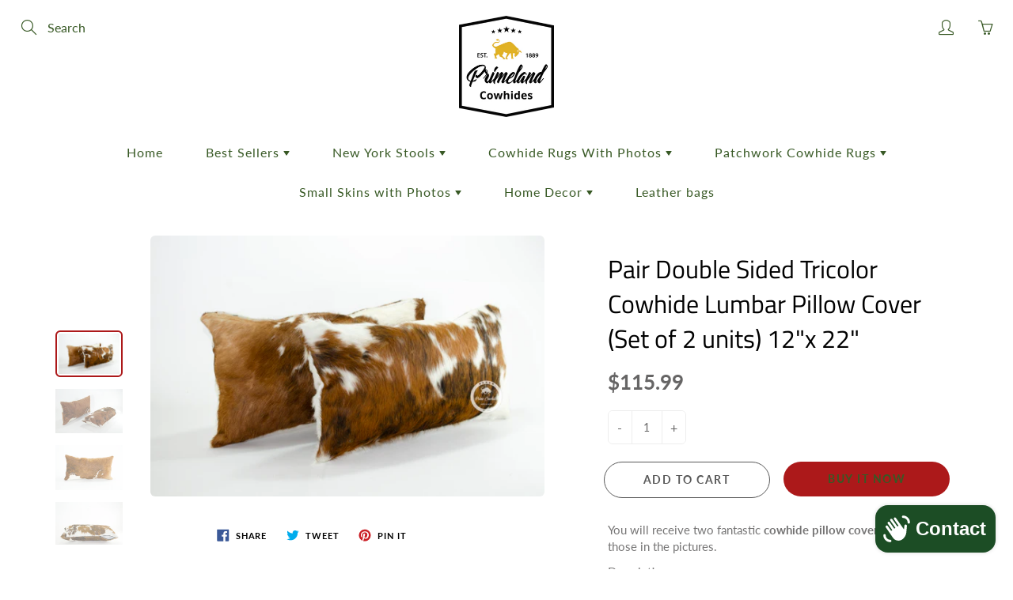

--- FILE ---
content_type: text/html; charset=utf-8
request_url: https://www.primelandcowhides.com/en-au/products/pair-double-sided-tricolor-cowhide-lumbar-pillow-cover-set-of-2-units-12x-26
body_size: 30607
content:
<!doctype html>
<!--[if IE 9]> <html class="ie9" lang="en"> <![endif]-->
<!--[if (gt IE 9)|!(IE)]><!--> <html lang="en"> <!--<![endif]-->
  <head>
    <meta name="p:domain_verify" content="93425a4f773d5c458bd5dd2e076cd072"/>
    <!-- Basic page needs ================================================== -->
    <meta charset="utf-8">
    <meta name="viewport" content="width=device-width, height=device-height, initial-scale=1.0, maximum-scale=1.0">

    <!-- Title and description ================================================== -->
    <title>
      Pair Double Sided Tricolor Cowhide Lumbar Pillow Cover (Set of 2 units &ndash; Primeland Cowhides USA
    </title>

    
    <meta name="description" content="You will receive two fantastic cowhide pillow covers similar to those in the pictures. Description:- Hair on hide both sides- Size:Large: - Lenght: 22 Inches -1.83 ft - 56 cm - Width: 12 inches - 1 ft - 30.5 cm - Individually selected and inspected to meet our high-quality standards.- Durable and long-lasting item.- Au">
    

    <!-- Helpers ================================================== -->
    <meta property="og:site_name" content="Primeland Cowhides USA">
<meta property="og:url" content="https://www.primelandcowhides.com/en-au/products/pair-double-sided-tricolor-cowhide-lumbar-pillow-cover-set-of-2-units-12x-26">

  <meta property="og:type" content="product">
  <meta property="og:title" content="Pair Double Sided Tricolor Cowhide Lumbar Pillow Cover (Set of 2 units) 12&quot;x 22&quot;">
  
    
 <meta property="og:image" content="http://www.primelandcowhides.com/cdn/shop/products/17_4e42ddba-35ef-4803-9a1c-bccd7487a7ba_1200x1200.jpg?v=1634827438"><meta property="og:image" content="http://www.primelandcowhides.com/cdn/shop/products/18_9865b28f-a911-4718-b2b4-629c6f45c7ad_1200x1200.jpg?v=1634827437"><meta property="og:image" content="http://www.primelandcowhides.com/cdn/shop/products/13_b2e5e298-d985-42d0-a0af-b628d9594ce1_1200x1200.jpg?v=1634827438">
 <meta property="og:image:secure_url" content="https://www.primelandcowhides.com/cdn/shop/products/17_4e42ddba-35ef-4803-9a1c-bccd7487a7ba_1200x1200.jpg?v=1634827438"><meta property="og:image:secure_url" content="https://www.primelandcowhides.com/cdn/shop/products/18_9865b28f-a911-4718-b2b4-629c6f45c7ad_1200x1200.jpg?v=1634827437"><meta property="og:image:secure_url" content="https://www.primelandcowhides.com/cdn/shop/products/13_b2e5e298-d985-42d0-a0af-b628d9594ce1_1200x1200.jpg?v=1634827438">
  
    
 <meta property="og:image" content="http://www.primelandcowhides.com/cdn/shop/products/17_4e42ddba-35ef-4803-9a1c-bccd7487a7ba_1200x1200.jpg?v=1634827438"><meta property="og:image" content="http://www.primelandcowhides.com/cdn/shop/products/18_9865b28f-a911-4718-b2b4-629c6f45c7ad_1200x1200.jpg?v=1634827437"><meta property="og:image" content="http://www.primelandcowhides.com/cdn/shop/products/13_b2e5e298-d985-42d0-a0af-b628d9594ce1_1200x1200.jpg?v=1634827438">
 <meta property="og:image:secure_url" content="https://www.primelandcowhides.com/cdn/shop/products/17_4e42ddba-35ef-4803-9a1c-bccd7487a7ba_1200x1200.jpg?v=1634827438"><meta property="og:image:secure_url" content="https://www.primelandcowhides.com/cdn/shop/products/18_9865b28f-a911-4718-b2b4-629c6f45c7ad_1200x1200.jpg?v=1634827437"><meta property="og:image:secure_url" content="https://www.primelandcowhides.com/cdn/shop/products/13_b2e5e298-d985-42d0-a0af-b628d9594ce1_1200x1200.jpg?v=1634827438">
  
    
 <meta property="og:image" content="http://www.primelandcowhides.com/cdn/shop/products/17_4e42ddba-35ef-4803-9a1c-bccd7487a7ba_1200x1200.jpg?v=1634827438"><meta property="og:image" content="http://www.primelandcowhides.com/cdn/shop/products/18_9865b28f-a911-4718-b2b4-629c6f45c7ad_1200x1200.jpg?v=1634827437"><meta property="og:image" content="http://www.primelandcowhides.com/cdn/shop/products/13_b2e5e298-d985-42d0-a0af-b628d9594ce1_1200x1200.jpg?v=1634827438">
 <meta property="og:image:secure_url" content="https://www.primelandcowhides.com/cdn/shop/products/17_4e42ddba-35ef-4803-9a1c-bccd7487a7ba_1200x1200.jpg?v=1634827438"><meta property="og:image:secure_url" content="https://www.primelandcowhides.com/cdn/shop/products/18_9865b28f-a911-4718-b2b4-629c6f45c7ad_1200x1200.jpg?v=1634827437"><meta property="og:image:secure_url" content="https://www.primelandcowhides.com/cdn/shop/products/13_b2e5e298-d985-42d0-a0af-b628d9594ce1_1200x1200.jpg?v=1634827438">
  
  <meta property="og:price:amount" content="115.99">
  <meta property="og:price:currency" content="USD">
  
  
  	<meta property="og:description" content="You will receive two fantastic cowhide pillow covers similar to those in the pictures. Description:- Hair on hide both sides- Size:Large: - Lenght: 22 Inches -1.83 ft - 56 cm - Width: 12 inches - 1 ft - 30.5 cm - Individually selected and inspected to meet our high-quality standards.- Durable and long-lasting item.- Au">
  
 
  
  	<meta name="twitter:site" content="@shopify">
  
  <meta name="twitter:card" content="summary">
  
    <meta name="twitter:title" content="Pair Double Sided Tricolor Cowhide Lumbar Pillow Cover (Set of 2 units) 12"x 22"">
    <meta name="twitter:description" content="You will receive two fantastic cowhide pillow covers similar to those in the pictures. Description:- Hair on hide both sides- Size:Large: - Lenght: 22 Inches -1.83 ft - 56 cm - Width: 12 inches - 1 ft - 30.5 cm - Individually selected and inspected to meet our high-quality standards.- Durable and long-lasting item.- Authentic 100% natural cowhide pillow.- Pillow Filler not included- Minimum maintenance required.- High-quality tanned hair on hide leather.- Please notice you may find little marks, scars or branding on the rug as we sell natural cowhide rugs.- We are proud to have the most assorted stock of pillow covers for immediate shipping!I wish to aid your home environment by offering you some of our exclusive and authentic quality products. These Colombian cowhides are 100% real and affordable, retaining the qualities that true cowhides of this breed encompass. Being known around the world for their array of creamy tricolor schemes and various brindle">
    <meta name="twitter:image" content="https://www.primelandcowhides.com/cdn/shop/products/17_4e42ddba-35ef-4803-9a1c-bccd7487a7ba_medium.jpg?v=1634827438">
    <meta name="twitter:image:width" content="240">
    <meta name="twitter:image:height" content="240">
    
    <link rel="canonical" href="https://www.primelandcowhides.com/en-au/products/pair-double-sided-tricolor-cowhide-lumbar-pillow-cover-set-of-2-units-12x-26">
    <meta name="theme-color" content="#ac191a">
    
    <link rel="shortcut icon" href="//www.primelandcowhides.com/cdn/shop/files/logo_para_amazon_150_px_x_150_px-01_32x32.png?v=1613608171" type="image/png">
  	
    <link href="//www.primelandcowhides.com/cdn/shop/t/8/assets/apps.css?v=124103331334099174531599057433" rel="stylesheet" type="text/css" media="all" />
    <link href="//www.primelandcowhides.com/cdn/shop/t/8/assets/styles.scss.css?v=693343295745305061759260360" rel="stylesheet" type="text/css" media="all" />

    <!-- Header hook for plugins ================================================== -->
    <script>window.performance && window.performance.mark && window.performance.mark('shopify.content_for_header.start');</script><meta name="facebook-domain-verification" content="07j6zpp1w7grgjl6wmh3yfkxmpk4ph">
<meta name="google-site-verification" content="OtA8PkvHe6cxhF6QoS6O1HdMqUl-sldrYhsmLfygkas">
<meta id="shopify-digital-wallet" name="shopify-digital-wallet" content="/35019653252/digital_wallets/dialog">
<meta name="shopify-checkout-api-token" content="0dc9c2fc5f1e351862a0b521ad16ed73">
<meta id="in-context-paypal-metadata" data-shop-id="35019653252" data-venmo-supported="false" data-environment="production" data-locale="en_US" data-paypal-v4="true" data-currency="USD">
<link rel="alternate" hreflang="x-default" href="https://www.primelandcowhides.com/products/pair-double-sided-tricolor-cowhide-lumbar-pillow-cover-set-of-2-units-12x-26">
<link rel="alternate" hreflang="en" href="https://www.primelandcowhides.com/products/pair-double-sided-tricolor-cowhide-lumbar-pillow-cover-set-of-2-units-12x-26">
<link rel="alternate" hreflang="en-AU" href="https://www.primelandcowhides.com/en-au/products/pair-double-sided-tricolor-cowhide-lumbar-pillow-cover-set-of-2-units-12x-26">
<link rel="alternate" hreflang="en-CA" href="https://www.primelandcowhides.com/en-ca/products/pair-double-sided-tricolor-cowhide-lumbar-pillow-cover-set-of-2-units-12x-26">
<link rel="alternate" hreflang="en-FR" href="https://www.primelandcowhides.com/en-fr/products/pair-double-sided-tricolor-cowhide-lumbar-pillow-cover-set-of-2-units-12x-26">
<link rel="alternate" hreflang="en-DE" href="https://www.primelandcowhides.com/en-de/products/pair-double-sided-tricolor-cowhide-lumbar-pillow-cover-set-of-2-units-12x-26">
<link rel="alternate" hreflang="en-CH" href="https://www.primelandcowhides.com/en-ch/products/pair-double-sided-tricolor-cowhide-lumbar-pillow-cover-set-of-2-units-12x-26">
<link rel="alternate" hreflang="en-GB" href="https://www.primelandcowhides.com/en-gb/products/pair-double-sided-tricolor-cowhide-lumbar-pillow-cover-set-of-2-units-12x-26">
<link rel="alternate" type="application/json+oembed" href="https://www.primelandcowhides.com/en-au/products/pair-double-sided-tricolor-cowhide-lumbar-pillow-cover-set-of-2-units-12x-26.oembed">
<script async="async" src="/checkouts/internal/preloads.js?locale=en-AU"></script>
<script id="shopify-features" type="application/json">{"accessToken":"0dc9c2fc5f1e351862a0b521ad16ed73","betas":["rich-media-storefront-analytics"],"domain":"www.primelandcowhides.com","predictiveSearch":true,"shopId":35019653252,"locale":"en"}</script>
<script>var Shopify = Shopify || {};
Shopify.shop = "primecowhidesusa.myshopify.com";
Shopify.locale = "en";
Shopify.currency = {"active":"USD","rate":"1.0"};
Shopify.country = "AU";
Shopify.theme = {"name":"Galleria","id":97691664516,"schema_name":"Galleria","schema_version":"2.3.2","theme_store_id":851,"role":"main"};
Shopify.theme.handle = "null";
Shopify.theme.style = {"id":null,"handle":null};
Shopify.cdnHost = "www.primelandcowhides.com/cdn";
Shopify.routes = Shopify.routes || {};
Shopify.routes.root = "/en-au/";</script>
<script type="module">!function(o){(o.Shopify=o.Shopify||{}).modules=!0}(window);</script>
<script>!function(o){function n(){var o=[];function n(){o.push(Array.prototype.slice.apply(arguments))}return n.q=o,n}var t=o.Shopify=o.Shopify||{};t.loadFeatures=n(),t.autoloadFeatures=n()}(window);</script>
<script id="shop-js-analytics" type="application/json">{"pageType":"product"}</script>
<script defer="defer" async type="module" src="//www.primelandcowhides.com/cdn/shopifycloud/shop-js/modules/v2/client.init-shop-cart-sync_WVOgQShq.en.esm.js"></script>
<script defer="defer" async type="module" src="//www.primelandcowhides.com/cdn/shopifycloud/shop-js/modules/v2/chunk.common_C_13GLB1.esm.js"></script>
<script defer="defer" async type="module" src="//www.primelandcowhides.com/cdn/shopifycloud/shop-js/modules/v2/chunk.modal_CLfMGd0m.esm.js"></script>
<script type="module">
  await import("//www.primelandcowhides.com/cdn/shopifycloud/shop-js/modules/v2/client.init-shop-cart-sync_WVOgQShq.en.esm.js");
await import("//www.primelandcowhides.com/cdn/shopifycloud/shop-js/modules/v2/chunk.common_C_13GLB1.esm.js");
await import("//www.primelandcowhides.com/cdn/shopifycloud/shop-js/modules/v2/chunk.modal_CLfMGd0m.esm.js");

  window.Shopify.SignInWithShop?.initShopCartSync?.({"fedCMEnabled":true,"windoidEnabled":true});

</script>
<script>(function() {
  var isLoaded = false;
  function asyncLoad() {
    if (isLoaded) return;
    isLoaded = true;
    var urls = ["https:\/\/gtranslate.io\/shopify\/gtranslate.js?shop=primecowhidesusa.myshopify.com","https:\/\/widgetic.com\/sdk\/sdk.js?shop=primecowhidesusa.myshopify.com","https:\/\/ecommplugins-scripts.trustpilot.com\/v2.1\/js\/header.min.js?settings=eyJrZXkiOiJtZHRidkY1Z3B5STM5ZFJ4IiwicyI6InNrdSJ9\u0026shop=primecowhidesusa.myshopify.com","https:\/\/ecommplugins-trustboxsettings.trustpilot.com\/primecowhidesusa.myshopify.com.js?settings=1623514777411\u0026shop=primecowhidesusa.myshopify.com","https:\/\/reconvert-cdn.com\/assets\/js\/store_reconvert_node.js?v=2\u0026scid=MzRiYzdjMDVjNzZkOWQ2YmFiZjEyMjIzMzhmNWEzNDcuYjA4OGViMDI0OWJkNDg0NTUyNjlhMTgyYjcxYmI4Mjk=\u0026shop=primecowhidesusa.myshopify.com"];
    for (var i = 0; i < urls.length; i++) {
      var s = document.createElement('script');
      s.type = 'text/javascript';
      s.async = true;
      s.src = urls[i];
      var x = document.getElementsByTagName('script')[0];
      x.parentNode.insertBefore(s, x);
    }
  };
  if(window.attachEvent) {
    window.attachEvent('onload', asyncLoad);
  } else {
    window.addEventListener('load', asyncLoad, false);
  }
})();</script>
<script id="__st">var __st={"a":35019653252,"offset":-18000,"reqid":"cd4c132b-44be-4319-bb98-6c768b798bdf-1769608533","pageurl":"www.primelandcowhides.com\/en-au\/products\/pair-double-sided-tricolor-cowhide-lumbar-pillow-cover-set-of-2-units-12x-26","u":"2285495d3680","p":"product","rtyp":"product","rid":6629473616004};</script>
<script>window.ShopifyPaypalV4VisibilityTracking = true;</script>
<script id="captcha-bootstrap">!function(){'use strict';const t='contact',e='account',n='new_comment',o=[[t,t],['blogs',n],['comments',n],[t,'customer']],c=[[e,'customer_login'],[e,'guest_login'],[e,'recover_customer_password'],[e,'create_customer']],r=t=>t.map((([t,e])=>`form[action*='/${t}']:not([data-nocaptcha='true']) input[name='form_type'][value='${e}']`)).join(','),a=t=>()=>t?[...document.querySelectorAll(t)].map((t=>t.form)):[];function s(){const t=[...o],e=r(t);return a(e)}const i='password',u='form_key',d=['recaptcha-v3-token','g-recaptcha-response','h-captcha-response',i],f=()=>{try{return window.sessionStorage}catch{return}},m='__shopify_v',_=t=>t.elements[u];function p(t,e,n=!1){try{const o=window.sessionStorage,c=JSON.parse(o.getItem(e)),{data:r}=function(t){const{data:e,action:n}=t;return t[m]||n?{data:e,action:n}:{data:t,action:n}}(c);for(const[e,n]of Object.entries(r))t.elements[e]&&(t.elements[e].value=n);n&&o.removeItem(e)}catch(o){console.error('form repopulation failed',{error:o})}}const l='form_type',E='cptcha';function T(t){t.dataset[E]=!0}const w=window,h=w.document,L='Shopify',v='ce_forms',y='captcha';let A=!1;((t,e)=>{const n=(g='f06e6c50-85a8-45c8-87d0-21a2b65856fe',I='https://cdn.shopify.com/shopifycloud/storefront-forms-hcaptcha/ce_storefront_forms_captcha_hcaptcha.v1.5.2.iife.js',D={infoText:'Protected by hCaptcha',privacyText:'Privacy',termsText:'Terms'},(t,e,n)=>{const o=w[L][v],c=o.bindForm;if(c)return c(t,g,e,D).then(n);var r;o.q.push([[t,g,e,D],n]),r=I,A||(h.body.append(Object.assign(h.createElement('script'),{id:'captcha-provider',async:!0,src:r})),A=!0)});var g,I,D;w[L]=w[L]||{},w[L][v]=w[L][v]||{},w[L][v].q=[],w[L][y]=w[L][y]||{},w[L][y].protect=function(t,e){n(t,void 0,e),T(t)},Object.freeze(w[L][y]),function(t,e,n,w,h,L){const[v,y,A,g]=function(t,e,n){const i=e?o:[],u=t?c:[],d=[...i,...u],f=r(d),m=r(i),_=r(d.filter((([t,e])=>n.includes(e))));return[a(f),a(m),a(_),s()]}(w,h,L),I=t=>{const e=t.target;return e instanceof HTMLFormElement?e:e&&e.form},D=t=>v().includes(t);t.addEventListener('submit',(t=>{const e=I(t);if(!e)return;const n=D(e)&&!e.dataset.hcaptchaBound&&!e.dataset.recaptchaBound,o=_(e),c=g().includes(e)&&(!o||!o.value);(n||c)&&t.preventDefault(),c&&!n&&(function(t){try{if(!f())return;!function(t){const e=f();if(!e)return;const n=_(t);if(!n)return;const o=n.value;o&&e.removeItem(o)}(t);const e=Array.from(Array(32),(()=>Math.random().toString(36)[2])).join('');!function(t,e){_(t)||t.append(Object.assign(document.createElement('input'),{type:'hidden',name:u})),t.elements[u].value=e}(t,e),function(t,e){const n=f();if(!n)return;const o=[...t.querySelectorAll(`input[type='${i}']`)].map((({name:t})=>t)),c=[...d,...o],r={};for(const[a,s]of new FormData(t).entries())c.includes(a)||(r[a]=s);n.setItem(e,JSON.stringify({[m]:1,action:t.action,data:r}))}(t,e)}catch(e){console.error('failed to persist form',e)}}(e),e.submit())}));const S=(t,e)=>{t&&!t.dataset[E]&&(n(t,e.some((e=>e===t))),T(t))};for(const o of['focusin','change'])t.addEventListener(o,(t=>{const e=I(t);D(e)&&S(e,y())}));const B=e.get('form_key'),M=e.get(l),P=B&&M;t.addEventListener('DOMContentLoaded',(()=>{const t=y();if(P)for(const e of t)e.elements[l].value===M&&p(e,B);[...new Set([...A(),...v().filter((t=>'true'===t.dataset.shopifyCaptcha))])].forEach((e=>S(e,t)))}))}(h,new URLSearchParams(w.location.search),n,t,e,['guest_login'])})(!0,!0)}();</script>
<script integrity="sha256-4kQ18oKyAcykRKYeNunJcIwy7WH5gtpwJnB7kiuLZ1E=" data-source-attribution="shopify.loadfeatures" defer="defer" src="//www.primelandcowhides.com/cdn/shopifycloud/storefront/assets/storefront/load_feature-a0a9edcb.js" crossorigin="anonymous"></script>
<script data-source-attribution="shopify.dynamic_checkout.dynamic.init">var Shopify=Shopify||{};Shopify.PaymentButton=Shopify.PaymentButton||{isStorefrontPortableWallets:!0,init:function(){window.Shopify.PaymentButton.init=function(){};var t=document.createElement("script");t.src="https://www.primelandcowhides.com/cdn/shopifycloud/portable-wallets/latest/portable-wallets.en.js",t.type="module",document.head.appendChild(t)}};
</script>
<script data-source-attribution="shopify.dynamic_checkout.buyer_consent">
  function portableWalletsHideBuyerConsent(e){var t=document.getElementById("shopify-buyer-consent"),n=document.getElementById("shopify-subscription-policy-button");t&&n&&(t.classList.add("hidden"),t.setAttribute("aria-hidden","true"),n.removeEventListener("click",e))}function portableWalletsShowBuyerConsent(e){var t=document.getElementById("shopify-buyer-consent"),n=document.getElementById("shopify-subscription-policy-button");t&&n&&(t.classList.remove("hidden"),t.removeAttribute("aria-hidden"),n.addEventListener("click",e))}window.Shopify?.PaymentButton&&(window.Shopify.PaymentButton.hideBuyerConsent=portableWalletsHideBuyerConsent,window.Shopify.PaymentButton.showBuyerConsent=portableWalletsShowBuyerConsent);
</script>
<script>
  function portableWalletsCleanup(e){e&&e.src&&console.error("Failed to load portable wallets script "+e.src);var t=document.querySelectorAll("shopify-accelerated-checkout .shopify-payment-button__skeleton, shopify-accelerated-checkout-cart .wallet-cart-button__skeleton"),e=document.getElementById("shopify-buyer-consent");for(let e=0;e<t.length;e++)t[e].remove();e&&e.remove()}function portableWalletsNotLoadedAsModule(e){e instanceof ErrorEvent&&"string"==typeof e.message&&e.message.includes("import.meta")&&"string"==typeof e.filename&&e.filename.includes("portable-wallets")&&(window.removeEventListener("error",portableWalletsNotLoadedAsModule),window.Shopify.PaymentButton.failedToLoad=e,"loading"===document.readyState?document.addEventListener("DOMContentLoaded",window.Shopify.PaymentButton.init):window.Shopify.PaymentButton.init())}window.addEventListener("error",portableWalletsNotLoadedAsModule);
</script>

<script type="module" src="https://www.primelandcowhides.com/cdn/shopifycloud/portable-wallets/latest/portable-wallets.en.js" onError="portableWalletsCleanup(this)" crossorigin="anonymous"></script>
<script nomodule>
  document.addEventListener("DOMContentLoaded", portableWalletsCleanup);
</script>

<link id="shopify-accelerated-checkout-styles" rel="stylesheet" media="screen" href="https://www.primelandcowhides.com/cdn/shopifycloud/portable-wallets/latest/accelerated-checkout-backwards-compat.css" crossorigin="anonymous">
<style id="shopify-accelerated-checkout-cart">
        #shopify-buyer-consent {
  margin-top: 1em;
  display: inline-block;
  width: 100%;
}

#shopify-buyer-consent.hidden {
  display: none;
}

#shopify-subscription-policy-button {
  background: none;
  border: none;
  padding: 0;
  text-decoration: underline;
  font-size: inherit;
  cursor: pointer;
}

#shopify-subscription-policy-button::before {
  box-shadow: none;
}

      </style>

<script>window.performance && window.performance.mark && window.performance.mark('shopify.content_for_header.end');</script>

    <!--[if lt IE 9]>
		<script src="//html5shiv.googlecode.com/svn/trunk/html5.js" type="text/javascript"></script>
	<![endif]-->

     <!--[if (lte IE 9) ]><script src="//www.primelandcowhides.com/cdn/shop/t/8/assets/match-media.min.js?v=22265819453975888031599057439" type="text/javascript"></script><![endif]-->

  	


    <!-- Theme Global App JS ================================================== -->
    <script>
      window.themeInfo = {name: "Galleria"} 
      var theme = {
        strings: {
          addToCart: "Add to cart",
          soldOut: "Sold out",
          unavailable: "Unavailable",
          showMore: "Show More",
          showLess: "Show Less"
        },
        moneyFormat: "\u003cspan class=money\u003e${{amount}}\u003c\/span\u003e"
      }
      function initScroll(sectionId) {

        document.addEventListener('shopify:section:select', fireOnSectionSelect);
        document.addEventListener('shopify:section:reorder', fireOnSectionSelect);

        window.addEventListener("load", fireOnLoad);


        function fireOnSectionSelect(e) {
          if(e.detail.sectionId === sectionId) {
            setScoll(e.detail.sectionId);
          }
        }

        function fireOnLoad() {
          setScoll(sectionId);
        }


        function setScoll(sectionId) {

          var current = document.getElementById("shopify-section-" + sectionId),
              scroller = document.getElementById("scroll-indicator-" + sectionId);


          if(current.previousElementSibling === null) {
            scroller.style.display = "block";
            scroller.onclick = function(e) {
              e.preventDefault();
              current.nextElementSibling.scrollIntoView({ behavior: 'smooth', block: 'start' });
            };
          }
        }
      }
    </script>

      <noscript>
        <style>
          .product-thumb-img-wrap img:nth-child(2),
          .swiper-slide img:nth-child(2),
          .blog_image_overlay img:nth-child(2),
          .blog-post img:nth-child(2){
            display:none !important;
          }
        </style>
      </noscript>
    <meta name="p:domain_verify" content="93425a4f773d5c458bd5dd2e076cd072"/>
    <!-- TrustBox script -->
<script type="text/javascript" src="//widget.trustpilot.com/bootstrap/v5/tp.widget.bootstrap.min.js" async></script>
<!-- End TrustBox script -->
    <meta name="google-site-verification" content="oTA7IuK8vJAni-YIbwC3HbxwfMZ2izjPWBk3BLDOrCY" />
    <meta name="msvalidate.01" content="D0FC9E4B0884724A6E0F07C21F994174" />
  <script src="https://cdn.shopify.com/extensions/e8878072-2f6b-4e89-8082-94b04320908d/inbox-1254/assets/inbox-chat-loader.js" type="text/javascript" defer="defer"></script>
<link href="https://monorail-edge.shopifysvc.com" rel="dns-prefetch">
<script>(function(){if ("sendBeacon" in navigator && "performance" in window) {try {var session_token_from_headers = performance.getEntriesByType('navigation')[0].serverTiming.find(x => x.name == '_s').description;} catch {var session_token_from_headers = undefined;}var session_cookie_matches = document.cookie.match(/_shopify_s=([^;]*)/);var session_token_from_cookie = session_cookie_matches && session_cookie_matches.length === 2 ? session_cookie_matches[1] : "";var session_token = session_token_from_headers || session_token_from_cookie || "";function handle_abandonment_event(e) {var entries = performance.getEntries().filter(function(entry) {return /monorail-edge.shopifysvc.com/.test(entry.name);});if (!window.abandonment_tracked && entries.length === 0) {window.abandonment_tracked = true;var currentMs = Date.now();var navigation_start = performance.timing.navigationStart;var payload = {shop_id: 35019653252,url: window.location.href,navigation_start,duration: currentMs - navigation_start,session_token,page_type: "product"};window.navigator.sendBeacon("https://monorail-edge.shopifysvc.com/v1/produce", JSON.stringify({schema_id: "online_store_buyer_site_abandonment/1.1",payload: payload,metadata: {event_created_at_ms: currentMs,event_sent_at_ms: currentMs}}));}}window.addEventListener('pagehide', handle_abandonment_event);}}());</script>
<script id="web-pixels-manager-setup">(function e(e,d,r,n,o){if(void 0===o&&(o={}),!Boolean(null===(a=null===(i=window.Shopify)||void 0===i?void 0:i.analytics)||void 0===a?void 0:a.replayQueue)){var i,a;window.Shopify=window.Shopify||{};var t=window.Shopify;t.analytics=t.analytics||{};var s=t.analytics;s.replayQueue=[],s.publish=function(e,d,r){return s.replayQueue.push([e,d,r]),!0};try{self.performance.mark("wpm:start")}catch(e){}var l=function(){var e={modern:/Edge?\/(1{2}[4-9]|1[2-9]\d|[2-9]\d{2}|\d{4,})\.\d+(\.\d+|)|Firefox\/(1{2}[4-9]|1[2-9]\d|[2-9]\d{2}|\d{4,})\.\d+(\.\d+|)|Chrom(ium|e)\/(9{2}|\d{3,})\.\d+(\.\d+|)|(Maci|X1{2}).+ Version\/(15\.\d+|(1[6-9]|[2-9]\d|\d{3,})\.\d+)([,.]\d+|)( \(\w+\)|)( Mobile\/\w+|) Safari\/|Chrome.+OPR\/(9{2}|\d{3,})\.\d+\.\d+|(CPU[ +]OS|iPhone[ +]OS|CPU[ +]iPhone|CPU IPhone OS|CPU iPad OS)[ +]+(15[._]\d+|(1[6-9]|[2-9]\d|\d{3,})[._]\d+)([._]\d+|)|Android:?[ /-](13[3-9]|1[4-9]\d|[2-9]\d{2}|\d{4,})(\.\d+|)(\.\d+|)|Android.+Firefox\/(13[5-9]|1[4-9]\d|[2-9]\d{2}|\d{4,})\.\d+(\.\d+|)|Android.+Chrom(ium|e)\/(13[3-9]|1[4-9]\d|[2-9]\d{2}|\d{4,})\.\d+(\.\d+|)|SamsungBrowser\/([2-9]\d|\d{3,})\.\d+/,legacy:/Edge?\/(1[6-9]|[2-9]\d|\d{3,})\.\d+(\.\d+|)|Firefox\/(5[4-9]|[6-9]\d|\d{3,})\.\d+(\.\d+|)|Chrom(ium|e)\/(5[1-9]|[6-9]\d|\d{3,})\.\d+(\.\d+|)([\d.]+$|.*Safari\/(?![\d.]+ Edge\/[\d.]+$))|(Maci|X1{2}).+ Version\/(10\.\d+|(1[1-9]|[2-9]\d|\d{3,})\.\d+)([,.]\d+|)( \(\w+\)|)( Mobile\/\w+|) Safari\/|Chrome.+OPR\/(3[89]|[4-9]\d|\d{3,})\.\d+\.\d+|(CPU[ +]OS|iPhone[ +]OS|CPU[ +]iPhone|CPU IPhone OS|CPU iPad OS)[ +]+(10[._]\d+|(1[1-9]|[2-9]\d|\d{3,})[._]\d+)([._]\d+|)|Android:?[ /-](13[3-9]|1[4-9]\d|[2-9]\d{2}|\d{4,})(\.\d+|)(\.\d+|)|Mobile Safari.+OPR\/([89]\d|\d{3,})\.\d+\.\d+|Android.+Firefox\/(13[5-9]|1[4-9]\d|[2-9]\d{2}|\d{4,})\.\d+(\.\d+|)|Android.+Chrom(ium|e)\/(13[3-9]|1[4-9]\d|[2-9]\d{2}|\d{4,})\.\d+(\.\d+|)|Android.+(UC? ?Browser|UCWEB|U3)[ /]?(15\.([5-9]|\d{2,})|(1[6-9]|[2-9]\d|\d{3,})\.\d+)\.\d+|SamsungBrowser\/(5\.\d+|([6-9]|\d{2,})\.\d+)|Android.+MQ{2}Browser\/(14(\.(9|\d{2,})|)|(1[5-9]|[2-9]\d|\d{3,})(\.\d+|))(\.\d+|)|K[Aa][Ii]OS\/(3\.\d+|([4-9]|\d{2,})\.\d+)(\.\d+|)/},d=e.modern,r=e.legacy,n=navigator.userAgent;return n.match(d)?"modern":n.match(r)?"legacy":"unknown"}(),u="modern"===l?"modern":"legacy",c=(null!=n?n:{modern:"",legacy:""})[u],f=function(e){return[e.baseUrl,"/wpm","/b",e.hashVersion,"modern"===e.buildTarget?"m":"l",".js"].join("")}({baseUrl:d,hashVersion:r,buildTarget:u}),m=function(e){var d=e.version,r=e.bundleTarget,n=e.surface,o=e.pageUrl,i=e.monorailEndpoint;return{emit:function(e){var a=e.status,t=e.errorMsg,s=(new Date).getTime(),l=JSON.stringify({metadata:{event_sent_at_ms:s},events:[{schema_id:"web_pixels_manager_load/3.1",payload:{version:d,bundle_target:r,page_url:o,status:a,surface:n,error_msg:t},metadata:{event_created_at_ms:s}}]});if(!i)return console&&console.warn&&console.warn("[Web Pixels Manager] No Monorail endpoint provided, skipping logging."),!1;try{return self.navigator.sendBeacon.bind(self.navigator)(i,l)}catch(e){}var u=new XMLHttpRequest;try{return u.open("POST",i,!0),u.setRequestHeader("Content-Type","text/plain"),u.send(l),!0}catch(e){return console&&console.warn&&console.warn("[Web Pixels Manager] Got an unhandled error while logging to Monorail."),!1}}}}({version:r,bundleTarget:l,surface:e.surface,pageUrl:self.location.href,monorailEndpoint:e.monorailEndpoint});try{o.browserTarget=l,function(e){var d=e.src,r=e.async,n=void 0===r||r,o=e.onload,i=e.onerror,a=e.sri,t=e.scriptDataAttributes,s=void 0===t?{}:t,l=document.createElement("script"),u=document.querySelector("head"),c=document.querySelector("body");if(l.async=n,l.src=d,a&&(l.integrity=a,l.crossOrigin="anonymous"),s)for(var f in s)if(Object.prototype.hasOwnProperty.call(s,f))try{l.dataset[f]=s[f]}catch(e){}if(o&&l.addEventListener("load",o),i&&l.addEventListener("error",i),u)u.appendChild(l);else{if(!c)throw new Error("Did not find a head or body element to append the script");c.appendChild(l)}}({src:f,async:!0,onload:function(){if(!function(){var e,d;return Boolean(null===(d=null===(e=window.Shopify)||void 0===e?void 0:e.analytics)||void 0===d?void 0:d.initialized)}()){var d=window.webPixelsManager.init(e)||void 0;if(d){var r=window.Shopify.analytics;r.replayQueue.forEach((function(e){var r=e[0],n=e[1],o=e[2];d.publishCustomEvent(r,n,o)})),r.replayQueue=[],r.publish=d.publishCustomEvent,r.visitor=d.visitor,r.initialized=!0}}},onerror:function(){return m.emit({status:"failed",errorMsg:"".concat(f," has failed to load")})},sri:function(e){var d=/^sha384-[A-Za-z0-9+/=]+$/;return"string"==typeof e&&d.test(e)}(c)?c:"",scriptDataAttributes:o}),m.emit({status:"loading"})}catch(e){m.emit({status:"failed",errorMsg:(null==e?void 0:e.message)||"Unknown error"})}}})({shopId: 35019653252,storefrontBaseUrl: "https://www.primelandcowhides.com",extensionsBaseUrl: "https://extensions.shopifycdn.com/cdn/shopifycloud/web-pixels-manager",monorailEndpoint: "https://monorail-edge.shopifysvc.com/unstable/produce_batch",surface: "storefront-renderer",enabledBetaFlags: ["2dca8a86"],webPixelsConfigList: [{"id":"244351108","configuration":"{\"config\":\"{\\\"pixel_id\\\":\\\"AW-10775503349\\\",\\\"target_country\\\":\\\"US\\\",\\\"gtag_events\\\":[{\\\"type\\\":\\\"search\\\",\\\"action_label\\\":\\\"AW-10775503349\\\/ktxoCNqWu_UCEPXDlJIo\\\"},{\\\"type\\\":\\\"begin_checkout\\\",\\\"action_label\\\":\\\"AW-10775503349\\\/sklOCNeWu_UCEPXDlJIo\\\"},{\\\"type\\\":\\\"view_item\\\",\\\"action_label\\\":[\\\"AW-10775503349\\\/jxb2CNGWu_UCEPXDlJIo\\\",\\\"MC-MRHS71DDH7\\\"]},{\\\"type\\\":\\\"purchase\\\",\\\"action_label\\\":[\\\"AW-10775503349\\\/frXWCM6Wu_UCEPXDlJIo\\\",\\\"MC-MRHS71DDH7\\\"]},{\\\"type\\\":\\\"page_view\\\",\\\"action_label\\\":[\\\"AW-10775503349\\\/eM45CMuWu_UCEPXDlJIo\\\",\\\"MC-MRHS71DDH7\\\"]},{\\\"type\\\":\\\"add_payment_info\\\",\\\"action_label\\\":\\\"AW-10775503349\\\/WDG6CN2Wu_UCEPXDlJIo\\\"},{\\\"type\\\":\\\"add_to_cart\\\",\\\"action_label\\\":\\\"AW-10775503349\\\/OEYJCNSWu_UCEPXDlJIo\\\"}],\\\"enable_monitoring_mode\\\":false}\"}","eventPayloadVersion":"v1","runtimeContext":"OPEN","scriptVersion":"b2a88bafab3e21179ed38636efcd8a93","type":"APP","apiClientId":1780363,"privacyPurposes":[],"dataSharingAdjustments":{"protectedCustomerApprovalScopes":["read_customer_address","read_customer_email","read_customer_name","read_customer_personal_data","read_customer_phone"]}},{"id":"88735876","configuration":"{\"pixel_id\":\"546825316627559\",\"pixel_type\":\"facebook_pixel\",\"metaapp_system_user_token\":\"-\"}","eventPayloadVersion":"v1","runtimeContext":"OPEN","scriptVersion":"ca16bc87fe92b6042fbaa3acc2fbdaa6","type":"APP","apiClientId":2329312,"privacyPurposes":["ANALYTICS","MARKETING","SALE_OF_DATA"],"dataSharingAdjustments":{"protectedCustomerApprovalScopes":["read_customer_address","read_customer_email","read_customer_name","read_customer_personal_data","read_customer_phone"]}},{"id":"52461700","configuration":"{\"tagID\":\"2613873214023\"}","eventPayloadVersion":"v1","runtimeContext":"STRICT","scriptVersion":"18031546ee651571ed29edbe71a3550b","type":"APP","apiClientId":3009811,"privacyPurposes":["ANALYTICS","MARKETING","SALE_OF_DATA"],"dataSharingAdjustments":{"protectedCustomerApprovalScopes":["read_customer_address","read_customer_email","read_customer_name","read_customer_personal_data","read_customer_phone"]}},{"id":"47644804","eventPayloadVersion":"v1","runtimeContext":"LAX","scriptVersion":"1","type":"CUSTOM","privacyPurposes":["ANALYTICS"],"name":"Google Analytics tag (migrated)"},{"id":"shopify-app-pixel","configuration":"{}","eventPayloadVersion":"v1","runtimeContext":"STRICT","scriptVersion":"0450","apiClientId":"shopify-pixel","type":"APP","privacyPurposes":["ANALYTICS","MARKETING"]},{"id":"shopify-custom-pixel","eventPayloadVersion":"v1","runtimeContext":"LAX","scriptVersion":"0450","apiClientId":"shopify-pixel","type":"CUSTOM","privacyPurposes":["ANALYTICS","MARKETING"]}],isMerchantRequest: false,initData: {"shop":{"name":"Primeland Cowhides USA","paymentSettings":{"currencyCode":"USD"},"myshopifyDomain":"primecowhidesusa.myshopify.com","countryCode":"CO","storefrontUrl":"https:\/\/www.primelandcowhides.com\/en-au"},"customer":null,"cart":null,"checkout":null,"productVariants":[{"price":{"amount":115.99,"currencyCode":"USD"},"product":{"title":"Pair Double Sided Tricolor Cowhide Lumbar Pillow Cover (Set of 2 units) 12\"x 22\"","vendor":"Prime Cowhides USA","id":"6629473616004","untranslatedTitle":"Pair Double Sided Tricolor Cowhide Lumbar Pillow Cover (Set of 2 units) 12\"x 22\"","url":"\/en-au\/products\/pair-double-sided-tricolor-cowhide-lumbar-pillow-cover-set-of-2-units-12x-26","type":"Pillow Covers"},"id":"39615368691844","image":{"src":"\/\/www.primelandcowhides.com\/cdn\/shop\/products\/17_4e42ddba-35ef-4803-9a1c-bccd7487a7ba.jpg?v=1634827438"},"sku":null,"title":"Default Title","untranslatedTitle":"Default Title"}],"purchasingCompany":null},},"https://www.primelandcowhides.com/cdn","fcfee988w5aeb613cpc8e4bc33m6693e112",{"modern":"","legacy":""},{"shopId":"35019653252","storefrontBaseUrl":"https:\/\/www.primelandcowhides.com","extensionBaseUrl":"https:\/\/extensions.shopifycdn.com\/cdn\/shopifycloud\/web-pixels-manager","surface":"storefront-renderer","enabledBetaFlags":"[\"2dca8a86\"]","isMerchantRequest":"false","hashVersion":"fcfee988w5aeb613cpc8e4bc33m6693e112","publish":"custom","events":"[[\"page_viewed\",{}],[\"product_viewed\",{\"productVariant\":{\"price\":{\"amount\":115.99,\"currencyCode\":\"USD\"},\"product\":{\"title\":\"Pair Double Sided Tricolor Cowhide Lumbar Pillow Cover (Set of 2 units) 12\\\"x 22\\\"\",\"vendor\":\"Prime Cowhides USA\",\"id\":\"6629473616004\",\"untranslatedTitle\":\"Pair Double Sided Tricolor Cowhide Lumbar Pillow Cover (Set of 2 units) 12\\\"x 22\\\"\",\"url\":\"\/en-au\/products\/pair-double-sided-tricolor-cowhide-lumbar-pillow-cover-set-of-2-units-12x-26\",\"type\":\"Pillow Covers\"},\"id\":\"39615368691844\",\"image\":{\"src\":\"\/\/www.primelandcowhides.com\/cdn\/shop\/products\/17_4e42ddba-35ef-4803-9a1c-bccd7487a7ba.jpg?v=1634827438\"},\"sku\":null,\"title\":\"Default Title\",\"untranslatedTitle\":\"Default Title\"}}]]"});</script><script>
  window.ShopifyAnalytics = window.ShopifyAnalytics || {};
  window.ShopifyAnalytics.meta = window.ShopifyAnalytics.meta || {};
  window.ShopifyAnalytics.meta.currency = 'USD';
  var meta = {"product":{"id":6629473616004,"gid":"gid:\/\/shopify\/Product\/6629473616004","vendor":"Prime Cowhides USA","type":"Pillow Covers","handle":"pair-double-sided-tricolor-cowhide-lumbar-pillow-cover-set-of-2-units-12x-26","variants":[{"id":39615368691844,"price":11599,"name":"Pair Double Sided Tricolor Cowhide Lumbar Pillow Cover (Set of 2 units) 12\"x 22\"","public_title":null,"sku":null}],"remote":false},"page":{"pageType":"product","resourceType":"product","resourceId":6629473616004,"requestId":"cd4c132b-44be-4319-bb98-6c768b798bdf-1769608533"}};
  for (var attr in meta) {
    window.ShopifyAnalytics.meta[attr] = meta[attr];
  }
</script>
<script class="analytics">
  (function () {
    var customDocumentWrite = function(content) {
      var jquery = null;

      if (window.jQuery) {
        jquery = window.jQuery;
      } else if (window.Checkout && window.Checkout.$) {
        jquery = window.Checkout.$;
      }

      if (jquery) {
        jquery('body').append(content);
      }
    };

    var hasLoggedConversion = function(token) {
      if (token) {
        return document.cookie.indexOf('loggedConversion=' + token) !== -1;
      }
      return false;
    }

    var setCookieIfConversion = function(token) {
      if (token) {
        var twoMonthsFromNow = new Date(Date.now());
        twoMonthsFromNow.setMonth(twoMonthsFromNow.getMonth() + 2);

        document.cookie = 'loggedConversion=' + token + '; expires=' + twoMonthsFromNow;
      }
    }

    var trekkie = window.ShopifyAnalytics.lib = window.trekkie = window.trekkie || [];
    if (trekkie.integrations) {
      return;
    }
    trekkie.methods = [
      'identify',
      'page',
      'ready',
      'track',
      'trackForm',
      'trackLink'
    ];
    trekkie.factory = function(method) {
      return function() {
        var args = Array.prototype.slice.call(arguments);
        args.unshift(method);
        trekkie.push(args);
        return trekkie;
      };
    };
    for (var i = 0; i < trekkie.methods.length; i++) {
      var key = trekkie.methods[i];
      trekkie[key] = trekkie.factory(key);
    }
    trekkie.load = function(config) {
      trekkie.config = config || {};
      trekkie.config.initialDocumentCookie = document.cookie;
      var first = document.getElementsByTagName('script')[0];
      var script = document.createElement('script');
      script.type = 'text/javascript';
      script.onerror = function(e) {
        var scriptFallback = document.createElement('script');
        scriptFallback.type = 'text/javascript';
        scriptFallback.onerror = function(error) {
                var Monorail = {
      produce: function produce(monorailDomain, schemaId, payload) {
        var currentMs = new Date().getTime();
        var event = {
          schema_id: schemaId,
          payload: payload,
          metadata: {
            event_created_at_ms: currentMs,
            event_sent_at_ms: currentMs
          }
        };
        return Monorail.sendRequest("https://" + monorailDomain + "/v1/produce", JSON.stringify(event));
      },
      sendRequest: function sendRequest(endpointUrl, payload) {
        // Try the sendBeacon API
        if (window && window.navigator && typeof window.navigator.sendBeacon === 'function' && typeof window.Blob === 'function' && !Monorail.isIos12()) {
          var blobData = new window.Blob([payload], {
            type: 'text/plain'
          });

          if (window.navigator.sendBeacon(endpointUrl, blobData)) {
            return true;
          } // sendBeacon was not successful

        } // XHR beacon

        var xhr = new XMLHttpRequest();

        try {
          xhr.open('POST', endpointUrl);
          xhr.setRequestHeader('Content-Type', 'text/plain');
          xhr.send(payload);
        } catch (e) {
          console.log(e);
        }

        return false;
      },
      isIos12: function isIos12() {
        return window.navigator.userAgent.lastIndexOf('iPhone; CPU iPhone OS 12_') !== -1 || window.navigator.userAgent.lastIndexOf('iPad; CPU OS 12_') !== -1;
      }
    };
    Monorail.produce('monorail-edge.shopifysvc.com',
      'trekkie_storefront_load_errors/1.1',
      {shop_id: 35019653252,
      theme_id: 97691664516,
      app_name: "storefront",
      context_url: window.location.href,
      source_url: "//www.primelandcowhides.com/cdn/s/trekkie.storefront.a804e9514e4efded663580eddd6991fcc12b5451.min.js"});

        };
        scriptFallback.async = true;
        scriptFallback.src = '//www.primelandcowhides.com/cdn/s/trekkie.storefront.a804e9514e4efded663580eddd6991fcc12b5451.min.js';
        first.parentNode.insertBefore(scriptFallback, first);
      };
      script.async = true;
      script.src = '//www.primelandcowhides.com/cdn/s/trekkie.storefront.a804e9514e4efded663580eddd6991fcc12b5451.min.js';
      first.parentNode.insertBefore(script, first);
    };
    trekkie.load(
      {"Trekkie":{"appName":"storefront","development":false,"defaultAttributes":{"shopId":35019653252,"isMerchantRequest":null,"themeId":97691664516,"themeCityHash":"4097058565908781563","contentLanguage":"en","currency":"USD","eventMetadataId":"6b785c8a-a11c-4c28-a267-8bd870cc4d38"},"isServerSideCookieWritingEnabled":true,"monorailRegion":"shop_domain","enabledBetaFlags":["65f19447","b5387b81"]},"Session Attribution":{},"S2S":{"facebookCapiEnabled":true,"source":"trekkie-storefront-renderer","apiClientId":580111}}
    );

    var loaded = false;
    trekkie.ready(function() {
      if (loaded) return;
      loaded = true;

      window.ShopifyAnalytics.lib = window.trekkie;

      var originalDocumentWrite = document.write;
      document.write = customDocumentWrite;
      try { window.ShopifyAnalytics.merchantGoogleAnalytics.call(this); } catch(error) {};
      document.write = originalDocumentWrite;

      window.ShopifyAnalytics.lib.page(null,{"pageType":"product","resourceType":"product","resourceId":6629473616004,"requestId":"cd4c132b-44be-4319-bb98-6c768b798bdf-1769608533","shopifyEmitted":true});

      var match = window.location.pathname.match(/checkouts\/(.+)\/(thank_you|post_purchase)/)
      var token = match? match[1]: undefined;
      if (!hasLoggedConversion(token)) {
        setCookieIfConversion(token);
        window.ShopifyAnalytics.lib.track("Viewed Product",{"currency":"USD","variantId":39615368691844,"productId":6629473616004,"productGid":"gid:\/\/shopify\/Product\/6629473616004","name":"Pair Double Sided Tricolor Cowhide Lumbar Pillow Cover (Set of 2 units) 12\"x 22\"","price":"115.99","sku":null,"brand":"Prime Cowhides USA","variant":null,"category":"Pillow Covers","nonInteraction":true,"remote":false},undefined,undefined,{"shopifyEmitted":true});
      window.ShopifyAnalytics.lib.track("monorail:\/\/trekkie_storefront_viewed_product\/1.1",{"currency":"USD","variantId":39615368691844,"productId":6629473616004,"productGid":"gid:\/\/shopify\/Product\/6629473616004","name":"Pair Double Sided Tricolor Cowhide Lumbar Pillow Cover (Set of 2 units) 12\"x 22\"","price":"115.99","sku":null,"brand":"Prime Cowhides USA","variant":null,"category":"Pillow Covers","nonInteraction":true,"remote":false,"referer":"https:\/\/www.primelandcowhides.com\/en-au\/products\/pair-double-sided-tricolor-cowhide-lumbar-pillow-cover-set-of-2-units-12x-26"});
      }
    });


        var eventsListenerScript = document.createElement('script');
        eventsListenerScript.async = true;
        eventsListenerScript.src = "//www.primelandcowhides.com/cdn/shopifycloud/storefront/assets/shop_events_listener-3da45d37.js";
        document.getElementsByTagName('head')[0].appendChild(eventsListenerScript);

})();</script>
  <script>
  if (!window.ga || (window.ga && typeof window.ga !== 'function')) {
    window.ga = function ga() {
      (window.ga.q = window.ga.q || []).push(arguments);
      if (window.Shopify && window.Shopify.analytics && typeof window.Shopify.analytics.publish === 'function') {
        window.Shopify.analytics.publish("ga_stub_called", {}, {sendTo: "google_osp_migration"});
      }
      console.error("Shopify's Google Analytics stub called with:", Array.from(arguments), "\nSee https://help.shopify.com/manual/promoting-marketing/pixels/pixel-migration#google for more information.");
    };
    if (window.Shopify && window.Shopify.analytics && typeof window.Shopify.analytics.publish === 'function') {
      window.Shopify.analytics.publish("ga_stub_initialized", {}, {sendTo: "google_osp_migration"});
    }
  }
</script>
<script
  defer
  src="https://www.primelandcowhides.com/cdn/shopifycloud/perf-kit/shopify-perf-kit-3.1.0.min.js"
  data-application="storefront-renderer"
  data-shop-id="35019653252"
  data-render-region="gcp-us-east1"
  data-page-type="product"
  data-theme-instance-id="97691664516"
  data-theme-name="Galleria"
  data-theme-version="2.3.2"
  data-monorail-region="shop_domain"
  data-resource-timing-sampling-rate="10"
  data-shs="true"
  data-shs-beacon="true"
  data-shs-export-with-fetch="true"
  data-shs-logs-sample-rate="1"
  data-shs-beacon-endpoint="https://www.primelandcowhides.com/api/collect"
></script>
</head>
  <body id="pair-double-sided-tricolor-cowhide-lumbar-pillow-cover-set-of-2-units" class="template-product" >
    <div class="global-wrapper clearfix" id="global-wrapper">
      <div id="shopify-section-header" class="shopify-section">




<style>
  
  header.page-header:after {
    
      background-color: ;
      
      }

  header.page-header{
    color: ;
  }
</style>


<div class="" id="top-header-section" role="navigation" data-section-id="header" data-section-type="header-section" data-menu-type="mega" data-hero-size="hero--custom-height" data-show-breadcrumbs="false"
     data-logo-width="120" data-bg-color="#ffffff" data-notificationbar="false" data-index-overlap="false">
  <a class="visuallyhidden focusable skip-to-main" href="#container">Skip to Content</a>
  <style>
    .notification-bar {
      background-color: #1d5627;
    }
    .notification-bar__message {
      color: #ffffff;
      font-size: 17px;
    }
    @media (max-width:767px) {
      .notification-bar__message  p{
        font-size: calc(17px - 2px);
      }
    }

    
      .nav-main-logo, .nav-container, .nav-standard-float{
        position: relative;
        background: #ffffff;
        width: 100% !important;
      }
    .nav-standard-logo{
      padding-top: 10px;
    }
      .nav-main-logo img {
        width: 144px !important;
      }
      .nav-container-float.container-push{
        z-index:0;
        opacity: 1 !important;
      }
    

    
      @media (max-width:992px) {
        .nav-container-float, .nav-main-logo {
          background: #ffffff !important;
        }
        .nav-container-float:not(.nav-sticky), .nav-main-logo:not(.nav-sticky) {
          position: static !important;
        }
      }
    .logo-text a {
        display: inline-block;
        padding: 10px;
      }
    
      
    

    
    
    

    
      @media only screen and (min-width: 768px){
/*       nav:not(.nav-sticky) .nav-standard-top-area-search, nav:not(.nav-sticky) .nav-standard-top-area-actions  or section.settings.image == blank*/
        .nav-container-control-left, .nav-container-control-right{
          top: 50%;
          -webkit-transform: translateY(-50%);
          -moz-transform: translateY(-50%);
          -o-transform: translateY(-50%);
          -ms-transform: translateY(-50%);
          transform: translateY(-50%);
        }
      }
    
  </style>

  
  
   <nav class="nav-container nav-container-float desktop-hidden-sm nav-to-sticky" id="navbarStickyMobile">
  <div class="nav-container-inner new_mobile_header">
    <div class="nav-container-control-left">
      <button class="tconStyleLines nav-container-action pushy-menu-btn" type="button" aria-label="toggle menu" id="pushy-menu-btn" tabindex="-1"><span class="tcon-menu__lines" aria-hidden="true"></span>
      </button>
    </div>
     
    <a class="lin lin-magnifier popup-text search-modal-popup nav-container-action" href="#nav-search-dialog" data-effect="mfp-move-from-top">
      <span class="visuallyhidden">Search</span>
    </a>
    
    
    

    

     <a class="nav-container-logo" href="/en-au">
      
      <img src="//www.primelandcowhides.com/cdn/shop/files/Primeland_Cowhides_logo_re_designed_blanco_120x@2x.png?v=1727371383" alt="Primeland Cowhides USA" style="max-width:120px;"/>
    </a>

    



    

    
    
    <a class="lin lin-user nav-container-action" href="https://shopify.com/35019653252/account?locale=en&region_country=AU"></a>
    
    

    <a class="lin lin-basket popup-text cart-modal-popup nav-container-action top-mobile-nav" href="javascript:void(0);" data-effect="mfp-move-from-top">
      <span class="mega-nav-count nav-main-cart-amount count-items  hidden">0</span>
    </a>
  </div>
</nav>

<nav class="nav-container nav-standard-middle nav-container-float desktop-hidden mobile-hidden-sm nav-to-sticky">
  <div class="nav-container-inner">
    
      <a class="nav-container-logo" href="/en-au">
        
         <img src="//www.primelandcowhides.com/cdn/shop/files/Primeland_Cowhides_logo_re_designed_blanco_120x@2x.png?v=1727371383" alt="Primeland Cowhides USA" style="max-width:120px; min-height:127px" />
      </a>
      
    <div class="nav-container-controls" id="nav-controls">
      <div class="nav-container-control-left">
        <a class="lin lin-menu nav-container-action pushy-menu-btn" href="#" id="pushy-menu-btn" tabindex="-1">
          <span class="visuallyhidden">Menu</span>
        </a>
      </div>
      <div class="nav-container-control-right">
        <ul class="nav-container-actions">
          
          <li>
            <a class="lin lin-magnifier popup-text search-modal-popup nav-container-action" href="#nav-search-dialog" data-effect="mfp-move-from-top">
              <span class="visuallyhidden">Search</span>
            </a>
          </li>
          
            <li>
              
              <a class="lin lin-user nav-container-action" href="https://shopify.com/35019653252/account?locale=en&region_country=AU">
                <span class="visuallyhidden">My account</span>
              </a>
              
            </li>
          
          <li>
            <a class="lin lin-basket popup-text cart-modal-popup nav-container-action" href="#nav-shopping-cart-dialog" data-effect="mfp-move-from-top">
              <span class="mega-nav-count nav-main-cart-amount count-items  hidden" aria-hidden="true">0</span>
              <span class="visuallyhidden">You have 0 items in your cart</span>
            </a>
          </li>
        </ul>
      </div>
    </div>
  </div>
</nav>


<nav class="nav-standard clearfix nav-standard-float mobile-hidden nav-to-sticky -rel" id="navbarStickyDesktop">
  <div class="nav-standard-top-area ">
    <form action="/en-au/search" method="get" role="search" class="nav-standard-top-area-search">
      <div class="nav-standard-top-area-search-inner">
        
        <input type="hidden" name="type" value="product" />
        
        <input type="search" name="q" value="" class="nav-standard-top-area-search-input" placeholder="Search">
        <button type="submit" class="lin lin-magnifier nav-standard-top-area-search-sumbit">
          <span class="visuallyhidden">Search</span>
        </button>
      </div>
    </form>
    
      <a class="nav-standard-logo" href="/en-au">
        
         <img src="//www.primelandcowhides.com/cdn/shop/files/Primeland_Cowhides_logo_re_designed_blanco_120x@2x.png?v=1727371383" alt="Primeland Cowhides USA" style="max-width:120px; min-height:127px" />
      </a>
      
    <ul class="nav-standard-top-area-actions">
      
      
        <li>
          
              <a class="lin lin-user nav-container-action" href="https://shopify.com/35019653252/account?locale=en&region_country=AU">
                <span class="visuallyhidden">My account</span>
              </a>
              
        </li>
      
      <li>
        <a class="lin lin-basket popup-text nav-container-action cart-modal-popup" href="javascript:void(0);" data-effect="mfp-move-from-top">
          <span class="mega-nav-count nav-main-cart-amount count-items  hidden" aria-hidden="true">0</span>
          <span class="visuallyhidden">You have 0 items in your cart</span>
        </a>
      </li>
    </ul>
  </div>
  <div class="nav-standard-nav-area clearfix">
      <form action="/en-au/search" method="get" role="search" class="nav-standard-top-area-search">
      <div class="nav-standard-top-area-search-inner">
        <input type="search" name="q" value="" class="nav-standard-top-area-search-input" placeholder="Search">
        <button type="submit" class="lin lin-magnifier nav-standard-top-area-search-sumbit">
          <span class="visuallyhidden">Search</span>
        </button>
      </div>
    </form>
    <ul class="nav navbar-nav navbar-standard mega-menu-simple">
      

      

        




        <li class="dropdown" aria-expanded="false" ><a href="/en-au">Home </a>

          
        </li>
      

        




        <li class="dropdown"  aria-haspopup="true" aria-expanded="false" ><a href="/en-au">Best Sellers <i class="triangle-icon"></i></a>

          

            


          
          

          

          

          <ul class="no-child-links dropdown-menu">
              <li class="simple_menu_content">
                <div class="nav-simple-mega-section">
                  
                    
                       <div class="mega-simple-menu-column">
                        <h5 class="nav-mega-section-title hide_menu_underline"><a href="/en-au/collections/best-sellers">Cowhide Rugs</a></h5>
                      </div>
                    
                  
                    
                       <div class="mega-simple-menu-column">
                        <h5 class="nav-mega-section-title hide_menu_underline"><a href="/en-au/collections/mini-cowhides">Calfskin Rugs</a></h5>
                      </div>
                    
                  
                    
                       <div class="mega-simple-menu-column">
                        <h5 class="nav-mega-section-title hide_menu_underline"><a href="/en-au/collections/goatskin-rugs">Goatskin Rugs</a></h5>
                      </div>
                    
                  

                </div>
              </li>
            </ul>
          
        </li>
      

        




        <li class="dropdown"  aria-haspopup="true" aria-expanded="false" ><a href="/en-au/collections">New York Stools <i class="triangle-icon"></i></a>

          

            


          
          

          

          

          <ul class="no-child-links dropdown-menu">
              <li class="simple_menu_content">
                <div class="nav-simple-mega-section">
                  
                    
                       <div class="mega-simple-menu-column">
                        <h5 class="nav-mega-section-title hide_menu_underline"><a href="/en-au/collections/brooklyn-stools">Brooklyn Stools</a></h5>
                      </div>
                    
                  
                    
                       <div class="mega-simple-menu-column">
                        <h5 class="nav-mega-section-title hide_menu_underline"><a href="/en-au/collections/manhatan-stool">Manhatan Stools</a></h5>
                      </div>
                    
                  
                    
                       <div class="mega-simple-menu-column">
                        <h5 class="nav-mega-section-title hide_menu_underline"><a href="/en-au/collections/bronx-stools">Bronx Stools</a></h5>
                      </div>
                    
                  
                    
                       <div class="mega-simple-menu-column">
                        <h5 class="nav-mega-section-title hide_menu_underline"><a href="/en-au/collections/boston-stool/Boston">Boston Stools</a></h5>
                      </div>
                    
                  

                </div>
              </li>
            </ul>
          
        </li>
      

        




        <li class="dropdown"  aria-haspopup="true" aria-expanded="false" ><a href="/en-au/collections/cowhide-rugs-with-pictures">Cowhide Rugs With Photos <i class="triangle-icon"></i></a>

          

            


          
          

          

          

          <ul class=" dropdown-menu">
              <li class="simple_menu_content">
                <div class="nav-simple-mega-section">
                  
                    
                      <div class="mega-simple-menu-column mega-simple-menu-column-with-list" aria-haspopup="true" aria-expanded="false">
                        <h5 class="nav-mega-section-title hide_menu_underline"><a href="/en-au">By Color <i class="triangle-icon"></i></a></h5>
                        <ul class="nav-simple-mega-section-list">
                          
                            <li><a href="/en-au/collections/prime-cowhides-tricolor-cowhide-rugs">Tricolor Cowhides</a>
                            </li>
                          
                            <li><a href="/en-au/collections/brindle-cowhide-rug">Brindle Cowhides</a>
                            </li>
                          
                            <li><a href="/en-au/collections/prime-cowhides-brown-white-cowhide-rugs">Brown &amp; White Cowhides</a>
                            </li>
                          
                            <li><a href="/en-au/collections/prime-cowhides-black-white-cowhide-rugs">Black &amp; White Cowhides</a>
                            </li>
                          
                            <li><a href="/en-au/collections/prime-cowhides-exotic-cowhide-rugs">Exotic Cowhides</a>
                            </li>
                          
                        </ul>
                      </div>
                      
                  
                    
                      <div class="mega-simple-menu-column mega-simple-menu-column-with-list" aria-haspopup="true" aria-expanded="false">
                        <h5 class="nav-mega-section-title hide_menu_underline"><a href="/en-au">By Size <i class="triangle-icon"></i></a></h5>
                        <ul class="nav-simple-mega-section-list">
                          
                            <li><a href="/en-au/collections/medium">Medium Cowhide Rugs</a>
                            </li>
                          
                            <li><a href="/en-au/collections/large">Large Cowhides Rugs</a>
                            </li>
                          
                            <li><a href="/en-au/collections/extra-large">Extra - Large Cowhide Rugs</a>
                            </li>
                          
                            <li><a href="/en-au/collections/jumbo">Jumbo Cowhide Rugs</a>
                            </li>
                          
                        </ul>
                      </div>
                      
                  
                    
                       <div class="mega-simple-menu-column">
                        <h5 class="nav-mega-section-title hide_menu_underline"><a href="/en-au/collections/animal-print">Animal Print</a></h5>
                      </div>
                    
                  

                </div>
              </li>
            </ul>
          
        </li>
      

        




        <li class="dropdown"  aria-haspopup="true" aria-expanded="false" ><a href="/en-au">Patchwork Cowhide Rugs <i class="triangle-icon"></i></a>

          

            


          
          

          

          

          <ul class="no-child-links dropdown-menu">
              <li class="simple_menu_content">
                <div class="nav-simple-mega-section">
                  
                    
                       <div class="mega-simple-menu-column">
                        <h5 class="nav-mega-section-title hide_menu_underline"><a href="/en-au/collections/prime-cowhide-designer-rug">Designer Rugs</a></h5>
                      </div>
                    
                  
                    
                       <div class="mega-simple-menu-column">
                        <h5 class="nav-mega-section-title hide_menu_underline"><a href="/en-au/collections/texas-star-cowhide-rugs">Texas Star Cowhide Rug</a></h5>
                      </div>
                    
                  

                </div>
              </li>
            </ul>
          
        </li>
      

        




        <li class="dropdown"  aria-haspopup="true" aria-expanded="false" ><a href="/en-au">Small Skins with Photos <i class="triangle-icon"></i></a>

          

            


          
          

          

          

          <ul class="no-child-links dropdown-menu">
              <li class="simple_menu_content">
                <div class="nav-simple-mega-section">
                  
                    
                       <div class="mega-simple-menu-column">
                        <h5 class="nav-mega-section-title hide_menu_underline"><a href="/en-au/collections/goatskin-rugs">Goatskin Rugs with Photos</a></h5>
                      </div>
                    
                  
                    
                       <div class="mega-simple-menu-column">
                        <h5 class="nav-mega-section-title hide_menu_underline"><a href="/en-au/collections/calfskins-with-pictures">Calfskins Rugs with Photos</a></h5>
                      </div>
                    
                  

                </div>
              </li>
            </ul>
          
        </li>
      

        




        <li class="dropdown"  aria-haspopup="true" aria-expanded="false" ><a href="/en-au/collections/home-decor">Home Decor <i class="triangle-icon"></i></a>

          

            


          
          

          

          

          <ul class="no-child-links dropdown-menu">
              <li class="simple_menu_content">
                <div class="nav-simple-mega-section">
                  
                    
                       <div class="mega-simple-menu-column">
                        <h5 class="nav-mega-section-title hide_menu_underline"><a href="/en-au/collections/cowhide-pillow-covers">Pillow Covers</a></h5>
                      </div>
                    
                  
                    
                       <div class="mega-simple-menu-column">
                        <h5 class="nav-mega-section-title hide_menu_underline"><a href="/en-au/collections/placemats">Placemats</a></h5>
                      </div>
                    
                  
                    
                       <div class="mega-simple-menu-column">
                        <h5 class="nav-mega-section-title hide_menu_underline"><a href="/en-au/collections/table-runners">Table Runner</a></h5>
                      </div>
                    
                  

                </div>
              </li>
            </ul>
          
        </li>
      

        




        <li class="dropdown" aria-expanded="false" ><a href="/en-au/collections/brooklyn-stools/bag">Leather bags </a>

          
        </li>
      
    </ul>
     <ul class="nav-standard-top-area-actions">
      
      
        <li>
          
          <a class="lin lin-user nav-container-action" href="https://shopify.com/35019653252/account?locale=en&region_country=AU">
            <span class="visuallyhidden">My account</span>
          </a>
          
        </li>
      
      <li>
        <a class="lin lin-basket popup-text nav-container-action cart-modal-popup" href="javascript:void(0);" data-effect="mfp-move-from-top">
          <span class="mega-nav-count nav-main-cart-amount count-items  hidden" aria-hidden="true">0</span>
          <span class="visuallyhidden">You have 0 items in your cart</span>
        </a>
      </li>
    </ul>
  </div>
</nav>

  
  <div class="mfp-with-anim mfp-hide mfp-dialog mfp-dialog-nav clearfix" id="nav-search-dialog">
  <div class="nav-dialog-inner">
    <form class="nav-search-dialog-form" action="/en-au/search" method="get" role="search">
      
      	<input type="hidden" name="type" value="product" /> 
      
      <input type="search" name="q" value="" class="nav-search-dialog-input" placeholder="Search our site" aria-label="Submit" />
      <button type="submit" class="lin lin-magnifier nav-search-dialog-submit"></button>
    </form>
  </div>
</div>

  <div class="mfp-with-anim mfp-hide mfp-dialog mfp-dialog-big clearfix cart-dialog-dark" id="nav-shopping-cart-dialog">
  <div class="cart-content nav-dialog-inner-cart">
    <h2 class="nav-cart-dialog-title">My shopping cart</h2>
    
    <div class="text-center">
      <div class="cart__empty-icon">
        


<svg xmlns="http://www.w3.org/2000/svg" viewBox="0 0 576 512"><path d="M504.717 320H211.572l6.545 32h268.418c15.401 0 26.816 14.301 23.403 29.319l-5.517 24.276C523.112 414.668 536 433.828 536 456c0 31.202-25.519 56.444-56.824 55.994-29.823-.429-54.35-24.631-55.155-54.447-.44-16.287 6.085-31.049 16.803-41.548H231.176C241.553 426.165 248 440.326 248 456c0 31.813-26.528 57.431-58.67 55.938-28.54-1.325-51.751-24.385-53.251-52.917-1.158-22.034 10.436-41.455 28.051-51.586L93.883 64H24C10.745 64 0 53.255 0 40V24C0 10.745 10.745 0 24 0h102.529c11.401 0 21.228 8.021 23.513 19.19L159.208 64H551.99c15.401 0 26.816 14.301 23.403 29.319l-47.273 208C525.637 312.246 515.923 320 504.717 320zM403.029 192H360v-60c0-6.627-5.373-12-12-12h-24c-6.627 0-12 5.373-12 12v60h-43.029c-10.691 0-16.045 12.926-8.485 20.485l67.029 67.029c4.686 4.686 12.284 4.686 16.971 0l67.029-67.029c7.559-7.559 2.205-20.485-8.486-20.485z"/></svg>


      </div>
      <p class="cart__empty-title">Your cart is currently empty.</p>
      <a href="javascript:void(0)" class="continue_shopping_btn btn_close btn btn-primary btn-lg">Continue Shopping</a>
    </div>
    
  </div><!-- <div class="nav-dialog-inner-cart"> -->
</div><!-- <div class="mfp-with-anim mfp-hide mfp-dialog clearfix" id="nav-shopping-cart-dialog"> -->


   
  <nav class="pushy pushy-container pushy-left header-nav-pushy" id="pushy-menu">
  <div class="pushy-inner pb100">
    <div class="panel-group panel-group-nav mb40" id="accordion" role="tablist" area_multiselectable="true">
       
      

         	 <div class="panel-heading"><a href="/en-au">Home</a></div>
        
      

          <div class="panel-heading" role="tab">
            <a href="#best-sellers_2" data-link-url="/en-au" role="button" data-toggle="collapse" data-parent="#accordion" data-toggle="collapse" class="second_level_drop_link collapsed" aria-haspopup="true" area_expended="true"  area_controls="collapse-category" aria-expanded="false">
              <span class="visuallyhidden">Hit space bar to expand submenu</span>Best Sellers <i class="lin lin-arrow-right"></i></a>
          </div>
          <div class="panel-collapse collapse" role="tabpanel" area_labelledby="collapse-category" id="best-sellers_2">
            <ul class="panel-group-nav-list second-level-nav-list">
              
                
              <li>
                <a href="/en-au/collections/best-sellers" class="dropdown-menu-links">Cowhide Rugs</a>
              </li>
            
              
                
              <li>
                <a href="/en-au/collections/mini-cowhides" class="dropdown-menu-links">Calfskin Rugs</a>
              </li>
            
              
                
              <li>
                <a href="/en-au/collections/goatskin-rugs" class="dropdown-menu-links">Goatskin Rugs</a>
              </li>
            
              
            </ul>
          </div>
          
      

          <div class="panel-heading" role="tab">
            <a href="#new-york-stools_3" data-link-url="/en-au/collections" role="button" data-toggle="collapse" data-parent="#accordion" data-toggle="collapse" class="second_level_drop_link collapsed" aria-haspopup="true" area_expended="true"  area_controls="collapse-category" aria-expanded="false">
              <span class="visuallyhidden">Hit space bar to expand submenu</span>New York Stools <i class="lin lin-arrow-right"></i></a>
          </div>
          <div class="panel-collapse collapse" role="tabpanel" area_labelledby="collapse-category" id="new-york-stools_3">
            <ul class="panel-group-nav-list second-level-nav-list">
              
                
              <li>
                <a href="/en-au/collections/brooklyn-stools" class="dropdown-menu-links">Brooklyn Stools</a>
              </li>
            
              
                
              <li>
                <a href="/en-au/collections/manhatan-stool" class="dropdown-menu-links">Manhatan Stools</a>
              </li>
            
              
                
              <li>
                <a href="/en-au/collections/bronx-stools" class="dropdown-menu-links">Bronx Stools</a>
              </li>
            
              
                
              <li>
                <a href="/en-au/collections/boston-stool/Boston" class="dropdown-menu-links">Boston Stools</a>
              </li>
            
              
            </ul>
          </div>
          
      

          <div class="panel-heading" role="tab">
            <a href="#cowhide-rugs-with-photos_4" data-link-url="/en-au/collections/cowhide-rugs-with-pictures" role="button" data-toggle="collapse" data-parent="#accordion" data-toggle="collapse" class="second_level_drop_link collapsed" aria-haspopup="true" area_expended="true"  area_controls="collapse-category" aria-expanded="false">
              <span class="visuallyhidden">Hit space bar to expand submenu</span>Cowhide Rugs With Photos <i class="lin lin-arrow-right"></i></a>
          </div>
          <div class="panel-collapse collapse" role="tabpanel" area_labelledby="collapse-category" id="cowhide-rugs-with-photos_4">
            <ul class="panel-group-nav-list second-level-nav-list">
              
                
                   <li><a href="#by-color_4" data-link-url="/en-au" class="dropdown-menu-links third_level_drop_link collapsed" data-toggle="collapse" aria-haspopup="true" data-parent="#cowhide-rugs-with-photos_4">
                    <span class="visuallyhidden">Hit space bar to expand submenu</span>By Color <i class="lin lin-arrow-right"></i></a></li>
                  <div class="panel-collapse collapse" role="tabpanel" area_labelledby="collapse-category" id="by-color_4"  aria-expanded="false">
                    <ul class="panel-group-nav-list third-level-nav-list ">
                      
                    	  <li><a href="/en-au/collections/prime-cowhides-tricolor-cowhide-rugs" data-parent="#by-color">Tricolor Cowhides</a></li>
                      
                    	  <li><a href="/en-au/collections/brindle-cowhide-rug" data-parent="#by-color">Brindle Cowhides</a></li>
                      
                    	  <li><a href="/en-au/collections/prime-cowhides-brown-white-cowhide-rugs" data-parent="#by-color">Brown &amp; White Cowhides</a></li>
                      
                    	  <li><a href="/en-au/collections/prime-cowhides-black-white-cowhide-rugs" data-parent="#by-color">Black &amp; White Cowhides</a></li>
                      
                    	  <li><a href="/en-au/collections/prime-cowhides-exotic-cowhide-rugs" data-parent="#by-color">Exotic Cowhides</a></li>
                      
                    </ul>
                  </div>
                  
              
                
                   <li><a href="#by-size_4" data-link-url="/en-au" class="dropdown-menu-links third_level_drop_link collapsed" data-toggle="collapse" aria-haspopup="true" data-parent="#cowhide-rugs-with-photos_4">
                    <span class="visuallyhidden">Hit space bar to expand submenu</span>By Size <i class="lin lin-arrow-right"></i></a></li>
                  <div class="panel-collapse collapse" role="tabpanel" area_labelledby="collapse-category" id="by-size_4"  aria-expanded="false">
                    <ul class="panel-group-nav-list third-level-nav-list ">
                      
                    	  <li><a href="/en-au/collections/medium" data-parent="#by-size">Medium Cowhide Rugs</a></li>
                      
                    	  <li><a href="/en-au/collections/large" data-parent="#by-size">Large Cowhides Rugs</a></li>
                      
                    	  <li><a href="/en-au/collections/extra-large" data-parent="#by-size">Extra - Large Cowhide Rugs</a></li>
                      
                    	  <li><a href="/en-au/collections/jumbo" data-parent="#by-size">Jumbo Cowhide Rugs</a></li>
                      
                    </ul>
                  </div>
                  
              
                
              <li>
                <a href="/en-au/collections/animal-print" class="dropdown-menu-links">Animal Print</a>
              </li>
            
              
            </ul>
          </div>
          
      

          <div class="panel-heading" role="tab">
            <a href="#patchwork-cowhide-rugs_5" data-link-url="/en-au" role="button" data-toggle="collapse" data-parent="#accordion" data-toggle="collapse" class="second_level_drop_link collapsed" aria-haspopup="true" area_expended="true"  area_controls="collapse-category" aria-expanded="false">
              <span class="visuallyhidden">Hit space bar to expand submenu</span>Patchwork Cowhide Rugs <i class="lin lin-arrow-right"></i></a>
          </div>
          <div class="panel-collapse collapse" role="tabpanel" area_labelledby="collapse-category" id="patchwork-cowhide-rugs_5">
            <ul class="panel-group-nav-list second-level-nav-list">
              
                
              <li>
                <a href="/en-au/collections/prime-cowhide-designer-rug" class="dropdown-menu-links">Designer Rugs</a>
              </li>
            
              
                
              <li>
                <a href="/en-au/collections/texas-star-cowhide-rugs" class="dropdown-menu-links">Texas Star Cowhide Rug</a>
              </li>
            
              
            </ul>
          </div>
          
      

          <div class="panel-heading" role="tab">
            <a href="#small-skins-with-photos_6" data-link-url="/en-au" role="button" data-toggle="collapse" data-parent="#accordion" data-toggle="collapse" class="second_level_drop_link collapsed" aria-haspopup="true" area_expended="true"  area_controls="collapse-category" aria-expanded="false">
              <span class="visuallyhidden">Hit space bar to expand submenu</span>Small Skins with Photos <i class="lin lin-arrow-right"></i></a>
          </div>
          <div class="panel-collapse collapse" role="tabpanel" area_labelledby="collapse-category" id="small-skins-with-photos_6">
            <ul class="panel-group-nav-list second-level-nav-list">
              
                
              <li>
                <a href="/en-au/collections/goatskin-rugs" class="dropdown-menu-links">Goatskin Rugs with Photos</a>
              </li>
            
              
                
              <li>
                <a href="/en-au/collections/calfskins-with-pictures" class="dropdown-menu-links">Calfskins Rugs with Photos</a>
              </li>
            
              
            </ul>
          </div>
          
      

          <div class="panel-heading" role="tab">
            <a href="#home-decor_7" data-link-url="/en-au/collections/home-decor" role="button" data-toggle="collapse" data-parent="#accordion" data-toggle="collapse" class="second_level_drop_link collapsed" aria-haspopup="true" area_expended="true"  area_controls="collapse-category" aria-expanded="false">
              <span class="visuallyhidden">Hit space bar to expand submenu</span>Home Decor <i class="lin lin-arrow-right"></i></a>
          </div>
          <div class="panel-collapse collapse" role="tabpanel" area_labelledby="collapse-category" id="home-decor_7">
            <ul class="panel-group-nav-list second-level-nav-list">
              
                
              <li>
                <a href="/en-au/collections/cowhide-pillow-covers" class="dropdown-menu-links">Pillow Covers</a>
              </li>
            
              
                
              <li>
                <a href="/en-au/collections/placemats" class="dropdown-menu-links">Placemats</a>
              </li>
            
              
                
              <li>
                <a href="/en-au/collections/table-runners" class="dropdown-menu-links">Table Runner</a>
              </li>
            
              
            </ul>
          </div>
          
      

         	 <div class="panel-heading"><a href="/en-au/collections/brooklyn-stools/bag">Leather bags</a></div>
        
      
    
    </div>
    <div class="nav-bottom-area"><p class="nav-main-copy">&copy; 2026 <a href="/en-au" title="">Primeland Cowhides USA</a></p>
      <button class="close-pushy-menu visuallyhidden">Menu is closed</button>
    </div>
  </div>
</nav>

</div> 

<script type="application/ld+json">
{
  "@context": "http://schema.org",
  "@type": "Organization",
  "name": "Primeland Cowhides USA",
  
    
    "logo": "https:\/\/www.primelandcowhides.com\/cdn\/shop\/files\/Primeland_Cowhides_logo_re_designed_blanco_2550x.png?v=1727371383",
  
  "sameAs": [
    "https:\/\/twitter.com\/shopify",
    "https:\/\/facebook.com\/primecowhides",
    "www.pinterest.com\/PrimeCowhides",
    "https:\/\/instagram.com\/primecowhides",
    "",
    "",
    ""
  ],
  "url": "https:\/\/www.primelandcowhides.com"
}
</script>





</div>
      <div id="shopify-section-entry-popup" class="shopify-section"><div data-section-id="entry-popup" data-section-type="popup-section" data-enabled="false" data-delay="5" data-cookie="30" class="modal fade entry-popup-modal" id="myModal" tabindex="-1" role="dialog" aria-labelledby="myModalLabel" aria-hidden="true">
  <div class="entry-popup   ">
    <div class="modal-dialog">
      <div class="modal-content  flex-revers">
        <div class="description-content">
          <div class="modal-header no_border">
            <button type="button" class="popup-close" data-dismiss="modal" aria-hidden="true"><i class="lin lin-close"></i></button>
            <h2 class="modal-title text-center" id="myModalLabel">10 % Coupon code! We ship all over the world!</h2>
          </div>
          <div class="modal-body no_padding">
            <p>Save 10% using this FRIENDS promo code (Buy 150 USD or more)<br/><br/> </p>
            
              <div>
                <form method="post" action="/en-au/contact#contact_form" id="contact_form" accept-charset="UTF-8" class="footer-main-standard-newsletter"><input type="hidden" name="form_type" value="customer" /><input type="hidden" name="utf8" value="✓" />
  
   <label class="fields_label" for="Email_entry-popup">Enter email address</label>
	<div class="newsletter--wrapper">
      <input type="hidden" name="contact[tags]" value="newsletter">       
      <input class="footer-main-standard-newsletter-input" type="email" value="" placeholder="Enter email address" name="contact[email]" id="Email_entry-popup" autocorrect="none" autocapitalize="none"/>
      <button class="footer-main-standard-newsletter-submit" type="submit" name="commit">Join</button>
    </div>
</form>


              </div>
            
            
              <ul class="footer-main-standard-social-list">
                



  <li class="twitter">
    <a href="https://twitter.com/shopify" target="_blank" title="Twitter"><svg viewBox="0 0 512 512"><path d="M419.6 168.6c-11.7 5.2-24.2 8.7-37.4 10.2 13.4-8.1 23.8-20.8 28.6-36 -12.6 7.5-26.5 12.9-41.3 15.8 -11.9-12.6-28.8-20.6-47.5-20.6 -42 0-72.9 39.2-63.4 79.9 -54.1-2.7-102.1-28.6-134.2-68 -17 29.2-8.8 67.5 20.1 86.9 -10.7-0.3-20.7-3.3-29.5-8.1 -0.7 30.2 20.9 58.4 52.2 64.6 -9.2 2.5-19.2 3.1-29.4 1.1 8.3 25.9 32.3 44.7 60.8 45.2 -27.4 21.4-61.8 31-96.4 27 28.8 18.5 63 29.2 99.8 29.2 120.8 0 189.1-102.1 185-193.6C399.9 193.1 410.9 181.7 419.6 168.6z"/></svg>
</a>
  </li>


  <li class="facebook">
    <a href="https://facebook.com/primecowhides" target="_blank" title="Facebook"><svg viewBox="0 0 512 512"><path d="M211.9 197.4h-36.7v59.9h36.7V433.1h70.5V256.5h49.2l5.2-59.1h-54.4c0 0 0-22.1 0-33.7 0-13.9 2.8-19.5 16.3-19.5 10.9 0 38.2 0 38.2 0V82.9c0 0-40.2 0-48.8 0 -52.5 0-76.1 23.1-76.1 67.3C211.9 188.8 211.9 197.4 211.9 197.4z"/></svg>
</a>
  </li>


  <li class="pinterest">
    <a href="www.pinterest.com/PrimeCowhides" target="_blank" title="Pinterest"><svg viewBox="0 0 512 512"><path d="M266.6 76.5c-100.2 0-150.7 71.8-150.7 131.7 0 36.3 13.7 68.5 43.2 80.6 4.8 2 9.2 0.1 10.6-5.3 1-3.7 3.3-13 4.3-16.9 1.4-5.3 0.9-7.1-3-11.8 -8.5-10-13.9-23-13.9-41.3 0-53.3 39.9-101 103.8-101 56.6 0 87.7 34.6 87.7 80.8 0 60.8-26.9 112.1-66.8 112.1 -22.1 0-38.6-18.2-33.3-40.6 6.3-26.7 18.6-55.5 18.6-74.8 0-17.3-9.3-31.7-28.4-31.7 -22.5 0-40.7 23.3-40.7 54.6 0 19.9 6.7 33.4 6.7 33.4s-23.1 97.8-27.1 114.9c-8.1 34.1-1.2 75.9-0.6 80.1 0.3 2.5 3.6 3.1 5 1.2 2.1-2.7 28.9-35.9 38.1-69 2.6-9.4 14.8-58 14.8-58 7.3 14 28.7 26.3 51.5 26.3 67.8 0 113.8-61.8 113.8-144.5C400.1 134.7 347.1 76.5 266.6 76.5z"/></svg>
</a>
  </li>


  <li class="instagram">
    <a href="https://instagram.com/primecowhides" target="_blank" title="Instagram"><svg viewBox="0 0 512 512"><path d="M256 109.3c47.8 0 53.4 0.2 72.3 1 17.4 0.8 26.9 3.7 33.2 6.2 8.4 3.2 14.3 7.1 20.6 13.4 6.3 6.3 10.1 12.2 13.4 20.6 2.5 6.3 5.4 15.8 6.2 33.2 0.9 18.9 1 24.5 1 72.3s-0.2 53.4-1 72.3c-0.8 17.4-3.7 26.9-6.2 33.2 -3.2 8.4-7.1 14.3-13.4 20.6 -6.3 6.3-12.2 10.1-20.6 13.4 -6.3 2.5-15.8 5.4-33.2 6.2 -18.9 0.9-24.5 1-72.3 1s-53.4-0.2-72.3-1c-17.4-0.8-26.9-3.7-33.2-6.2 -8.4-3.2-14.3-7.1-20.6-13.4 -6.3-6.3-10.1-12.2-13.4-20.6 -2.5-6.3-5.4-15.8-6.2-33.2 -0.9-18.9-1-24.5-1-72.3s0.2-53.4 1-72.3c0.8-17.4 3.7-26.9 6.2-33.2 3.2-8.4 7.1-14.3 13.4-20.6 6.3-6.3 12.2-10.1 20.6-13.4 6.3-2.5 15.8-5.4 33.2-6.2C202.6 109.5 208.2 109.3 256 109.3M256 77.1c-48.6 0-54.7 0.2-73.8 1.1 -19 0.9-32.1 3.9-43.4 8.3 -11.8 4.6-21.7 10.7-31.7 20.6 -9.9 9.9-16.1 19.9-20.6 31.7 -4.4 11.4-7.4 24.4-8.3 43.4 -0.9 19.1-1.1 25.2-1.1 73.8 0 48.6 0.2 54.7 1.1 73.8 0.9 19 3.9 32.1 8.3 43.4 4.6 11.8 10.7 21.7 20.6 31.7 9.9 9.9 19.9 16.1 31.7 20.6 11.4 4.4 24.4 7.4 43.4 8.3 19.1 0.9 25.2 1.1 73.8 1.1s54.7-0.2 73.8-1.1c19-0.9 32.1-3.9 43.4-8.3 11.8-4.6 21.7-10.7 31.7-20.6 9.9-9.9 16.1-19.9 20.6-31.7 4.4-11.4 7.4-24.4 8.3-43.4 0.9-19.1 1.1-25.2 1.1-73.8s-0.2-54.7-1.1-73.8c-0.9-19-3.9-32.1-8.3-43.4 -4.6-11.8-10.7-21.7-20.6-31.7 -9.9-9.9-19.9-16.1-31.7-20.6 -11.4-4.4-24.4-7.4-43.4-8.3C310.7 77.3 304.6 77.1 256 77.1L256 77.1z"/><path d="M256 164.1c-50.7 0-91.9 41.1-91.9 91.9s41.1 91.9 91.9 91.9 91.9-41.1 91.9-91.9S306.7 164.1 256 164.1zM256 315.6c-32.9 0-59.6-26.7-59.6-59.6s26.7-59.6 59.6-59.6 59.6 26.7 59.6 59.6S288.9 315.6 256 315.6z"/><circle cx="351.5" cy="160.5" r="21.5"/></svg>
</a>
  </li>





              </ul>
            
          </div>
        </div>
        
        <div class="image-content lazyload blur-up visible_lazy"
             data-bgset="//www.primelandcowhides.com/cdn/shop/files/5_180x.jpg?v=1622232356 180w 248h,
    //www.primelandcowhides.com/cdn/shop/files/5_360x.jpg?v=1622232356 360w 497h,
    //www.primelandcowhides.com/cdn/shop/files/5_540x.jpg?v=1622232356 540w 745h,
    
    
    
    
    
    
    
    
    
    
    
    
    
    
    
    //www.primelandcowhides.com/cdn/shop/files/5.jpg?v=1622232356 600w 828h"
             data-sizes="auto"
             data-parent-fit="cover"
             style="background-image: url('//www.primelandcowhides.com/cdn/shop/files/5_100x100.jpg?v=1622232356);"
             >
        </div>
        
      </div>
    </div>
  </div>
</div>

</div>
      <div class="main-content" id="container">
        <div id="shopify-section-product-template" class="shopify-section"> 

 




 

<div class="container product-template__container page-width template-product" id="ProductSection-product-template" data-hide_price="" data-show_btn="false" data-section-id="product-template" data-section-type="product-page" data-enable-history-state="true">
  
  
  
<div class="desktop-hidden-sm">
    <header class="product-item-caption-header mobile_caption_header">
<p class="product-item-caption-title -product-page">Pair Double Sided Tricolor Cowhide Lumbar Pillow Cover (Set of 2 units) 12&quot;x 22&quot;</p>
      <div class="wc_product_review_badge" data-handle="pair-double-sided-tricolor-cowhide-lumbar-pillow-cover-set-of-2-units-12x-26"></div>
      
      <ul class="product-item-caption-price" >
        <li id="ComparePrice-product-template" class="product-item-caption-price-list"><span class="money">
          
          </span>
        </li> 
        <li id="ProductPrice-product-template" class="product-item-caption-price-current"><span class="money"><span class=money>$115.99</span></span></li>
      </ul>
         <div class="price0_text"  style="display:none" ></div>
    </header>
  </div>
  <div class="row row-col-norsp product-page-row" id="parent" data-gutter="none">
    <div class="product_images_length-4 product-item-image- col-sm-7 product-gallery-product-template" id="product-gallery">
      <div class="zoomer "> 
        <img src="#" alt="Zoom image"/>
      </div>
      <div class="product-item-wrap large-img slider-product-template equal-columns-product-template  use_overflow" id="slider" data-product-single-media-group>
        
        

<div class="swiper-container main-swiper-container swiper-gallery-vert-slider" 
     id="swiper-gallery-vert-product-template">
  <div class="swiper-wrapper">
    
    
    
    
    
    
    
    <div class="swiper-slide  zoom-img-wrap " id="21248784433284">
      
     <div id="FeaturedMedia-product-template-21248784433284-wrapper"
    class="product-single__media-wrapper  zoom-img-wrap "
    
    
    
    data-product-single-media-wrapper
    data-media-id="product-template-21248784433284"
    tabindex="-1">
           
        
    
      
      
      
      
<noscript>
          <img class="product-item-img zoom-img" srcset="//www.primelandcowhides.com/cdn/shop/products/17_4e42ddba-35ef-4803-9a1c-bccd7487a7ba_720x720.jpg?v=1634827438 1x, //www.primelandcowhides.com/cdn/shop/products/17_4e42ddba-35ef-4803-9a1c-bccd7487a7ba_720x720@2x.jpg?v=1634827438 2x, //www.primelandcowhides.com/cdn/shop/products/17_4e42ddba-35ef-4803-9a1c-bccd7487a7ba_720x720@3x.jpg?v=1634827438, 3x," alt="Pair Double Sided Tricolor Cowhide Lumbar Pillow Cover (Set of 2 units) 12&quot;x 22&quot;" title="Pair Double Sided Tricolor Cowhide Lumbar Pillow Cover (Set of 2 units) 12&quot;x 22&quot;"/>
        </noscript> 
        <img class="product-item-img zoom-img lazyload blur-up  lazypreload "  data-srczoom="//www.primelandcowhides.com/cdn/shop/products/17_4e42ddba-35ef-4803-9a1c-bccd7487a7ba_2000x.jpg?v=1634827438" 
             tabindex="-1"
             src="//www.primelandcowhides.com/cdn/shop/products/17_4e42ddba-35ef-4803-9a1c-bccd7487a7ba_100x.jpg?v=1634827438" 
             data-src="//www.primelandcowhides.com/cdn/shop/products/17_4e42ddba-35ef-4803-9a1c-bccd7487a7ba_{width}x.jpg?v=1634827438"
             data-widths="[180, 360, 540, 720, 900, 1080, 1296, 1512, 1728, 2048]"
             data-aspectratio="1.5098039215686274"
             data-sizes="auto"
             alt="Pair Double Sided Tricolor Cowhide Lumbar Pillow Cover (Set of 2 units) 12&quot;x 22&quot;" title="Pair Double Sided Tricolor Cowhide Lumbar Pillow Cover (Set of 2 units) 12"x 22""
             style="max-width: 1056.862745098039px"/>              
        
       
      
    </div>
    </div>
    
    
    
    
    
    
    
    <div class="swiper-slide  zoom-img-wrap " id="21248784466052">
      
     <div id="FeaturedMedia-product-template-21248784466052-wrapper"
    class="product-single__media-wrapper  zoom-img-wrap "
    
    
    
    data-product-single-media-wrapper
    data-media-id="product-template-21248784466052"
    tabindex="-1">
           
        
    
      
      
      
      
<noscript>
          <img class="product-item-img zoom-img" srcset="//www.primelandcowhides.com/cdn/shop/products/18_9865b28f-a911-4718-b2b4-629c6f45c7ad_720x720.jpg?v=1634827437 1x, //www.primelandcowhides.com/cdn/shop/products/18_9865b28f-a911-4718-b2b4-629c6f45c7ad_720x720@2x.jpg?v=1634827437 2x, //www.primelandcowhides.com/cdn/shop/products/18_9865b28f-a911-4718-b2b4-629c6f45c7ad_720x720@3x.jpg?v=1634827437, 3x," alt="Pair Double Sided Tricolor Cowhide Lumbar Pillow Cover (Set of 2 units) 12&quot;x 22&quot;" title="Pair Double Sided Tricolor Cowhide Lumbar Pillow Cover (Set of 2 units) 12&quot;x 22&quot;"/>
        </noscript> 
        <img class="product-item-img zoom-img lazyload blur-up "  data-srczoom="//www.primelandcowhides.com/cdn/shop/products/18_9865b28f-a911-4718-b2b4-629c6f45c7ad_2000x.jpg?v=1634827437" 
             tabindex="-1"
             src="//www.primelandcowhides.com/cdn/shop/products/18_9865b28f-a911-4718-b2b4-629c6f45c7ad_100x.jpg?v=1634827437" 
             data-src="//www.primelandcowhides.com/cdn/shop/products/18_9865b28f-a911-4718-b2b4-629c6f45c7ad_{width}x.jpg?v=1634827437"
             data-widths="[180, 360, 540, 720, 900, 1080, 1296, 1512, 1728, 2048]"
             data-aspectratio="1.5098039215686274"
             data-sizes="auto"
             alt="Pair Double Sided Tricolor Cowhide Lumbar Pillow Cover (Set of 2 units) 12&quot;x 22&quot;" title="Pair Double Sided Tricolor Cowhide Lumbar Pillow Cover (Set of 2 units) 12"x 22""
             style="max-width: 1056.862745098039px"/>              
        
       
      
    </div>
    </div>
    
    
    
    
    
    
    
    <div class="swiper-slide  zoom-img-wrap " id="21248784400516">
      
     <div id="FeaturedMedia-product-template-21248784400516-wrapper"
    class="product-single__media-wrapper  zoom-img-wrap "
    
    
    
    data-product-single-media-wrapper
    data-media-id="product-template-21248784400516"
    tabindex="-1">
           
        
    
      
      
      
      
<noscript>
          <img class="product-item-img zoom-img" srcset="//www.primelandcowhides.com/cdn/shop/products/13_b2e5e298-d985-42d0-a0af-b628d9594ce1_720x720.jpg?v=1634827438 1x, //www.primelandcowhides.com/cdn/shop/products/13_b2e5e298-d985-42d0-a0af-b628d9594ce1_720x720@2x.jpg?v=1634827438 2x, //www.primelandcowhides.com/cdn/shop/products/13_b2e5e298-d985-42d0-a0af-b628d9594ce1_720x720@3x.jpg?v=1634827438, 3x," alt="Pair Double Sided Tricolor Cowhide Lumbar Pillow Cover (Set of 2 units) 12&quot;x 22&quot;" title="Pair Double Sided Tricolor Cowhide Lumbar Pillow Cover (Set of 2 units) 12&quot;x 22&quot;"/>
        </noscript> 
        <img class="product-item-img zoom-img lazyload blur-up "  data-srczoom="//www.primelandcowhides.com/cdn/shop/products/13_b2e5e298-d985-42d0-a0af-b628d9594ce1_2000x.jpg?v=1634827438" 
             tabindex="-1"
             src="//www.primelandcowhides.com/cdn/shop/products/13_b2e5e298-d985-42d0-a0af-b628d9594ce1_100x.jpg?v=1634827438" 
             data-src="//www.primelandcowhides.com/cdn/shop/products/13_b2e5e298-d985-42d0-a0af-b628d9594ce1_{width}x.jpg?v=1634827438"
             data-widths="[180, 360, 540, 720, 900, 1080, 1296, 1512, 1728, 2048]"
             data-aspectratio="1.5098039215686274"
             data-sizes="auto"
             alt="Pair Double Sided Tricolor Cowhide Lumbar Pillow Cover (Set of 2 units) 12&quot;x 22&quot;" title="Pair Double Sided Tricolor Cowhide Lumbar Pillow Cover (Set of 2 units) 12"x 22""
             style="max-width: 1056.862745098039px"/>              
        
       
      
    </div>
    </div>
    
    
    
    
    
    
    
    <div class="swiper-slide  zoom-img-wrap " id="21248784498820">
      
     <div id="FeaturedMedia-product-template-21248784498820-wrapper"
    class="product-single__media-wrapper  zoom-img-wrap "
    
    
    
    data-product-single-media-wrapper
    data-media-id="product-template-21248784498820"
    tabindex="-1">
           
        
    
      
      
      
      
<noscript>
          <img class="product-item-img zoom-img" srcset="//www.primelandcowhides.com/cdn/shop/products/21_0c939a28-dc21-4233-9ef5-9ac3d2b8d036_720x720.jpg?v=1634827437 1x, //www.primelandcowhides.com/cdn/shop/products/21_0c939a28-dc21-4233-9ef5-9ac3d2b8d036_720x720@2x.jpg?v=1634827437 2x, //www.primelandcowhides.com/cdn/shop/products/21_0c939a28-dc21-4233-9ef5-9ac3d2b8d036_720x720@3x.jpg?v=1634827437, 3x," alt="Pair Double Sided Tricolor Cowhide Lumbar Pillow Cover (Set of 2 units) 12&quot;x 22&quot;" title="Pair Double Sided Tricolor Cowhide Lumbar Pillow Cover (Set of 2 units) 12&quot;x 22&quot;"/>
        </noscript> 
        <img class="product-item-img zoom-img lazyload blur-up "  data-srczoom="//www.primelandcowhides.com/cdn/shop/products/21_0c939a28-dc21-4233-9ef5-9ac3d2b8d036_2000x.jpg?v=1634827437" 
             tabindex="-1"
             src="//www.primelandcowhides.com/cdn/shop/products/21_0c939a28-dc21-4233-9ef5-9ac3d2b8d036_100x.jpg?v=1634827437" 
             data-src="//www.primelandcowhides.com/cdn/shop/products/21_0c939a28-dc21-4233-9ef5-9ac3d2b8d036_{width}x.jpg?v=1634827437"
             data-widths="[180, 360, 540, 720, 900, 1080, 1296, 1512, 1728, 2048]"
             data-aspectratio="1.5098039215686274"
             data-sizes="auto"
             alt="Pair Double Sided Tricolor Cowhide Lumbar Pillow Cover (Set of 2 units) 12&quot;x 22&quot;" title="Pair Double Sided Tricolor Cowhide Lumbar Pillow Cover (Set of 2 units) 12"x 22""
             style="max-width: 1056.862745098039px"/>              
        
       
      
    </div>
    </div>
      
  </div><!-- <div class="swiper-wrapper"> -->
  <div class="swiper-pagination"></div>
</div><!-- <div class="swiper-container" id=""> -->


    <div class="swiper-vert-thumbnails-main-container swiper-thumbnails-main-container">
	<div class="swiper-container swiper-thumbnails-vert" id="swiper-gallery-thumbs-vert-product-template">  
      
     <div class="swiper-wrapper">
          
          <div class="swiper-slide" tabindex="0">
            <img class="swiper-thumb-item" src="//www.primelandcowhides.com/cdn/shop/products/17_4e42ddba-35ef-4803-9a1c-bccd7487a7ba_160x160.jpg?v=1634827438" alt="Pair Double Sided Tricolor Cowhide Lumbar Pillow Cover (Set of 2 units) 12&quot;x 22&quot;" title="Pair Double Sided Tricolor Cowhide Lumbar Pillow Cover (Set of 2 units) 12&quot;x 22&quot;" />
          
          </div>
        
          <div class="swiper-slide" tabindex="0">
            <img class="swiper-thumb-item" src="//www.primelandcowhides.com/cdn/shop/products/18_9865b28f-a911-4718-b2b4-629c6f45c7ad_160x160.jpg?v=1634827437" alt="Pair Double Sided Tricolor Cowhide Lumbar Pillow Cover (Set of 2 units) 12&quot;x 22&quot;" title="Pair Double Sided Tricolor Cowhide Lumbar Pillow Cover (Set of 2 units) 12&quot;x 22&quot;" />
          
          </div>
        
          <div class="swiper-slide" tabindex="0">
            <img class="swiper-thumb-item" src="//www.primelandcowhides.com/cdn/shop/products/13_b2e5e298-d985-42d0-a0af-b628d9594ce1_160x160.jpg?v=1634827438" alt="Pair Double Sided Tricolor Cowhide Lumbar Pillow Cover (Set of 2 units) 12&quot;x 22&quot;" title="Pair Double Sided Tricolor Cowhide Lumbar Pillow Cover (Set of 2 units) 12&quot;x 22&quot;" />
          
          </div>
        
          <div class="swiper-slide" tabindex="0">
            <img class="swiper-thumb-item" src="//www.primelandcowhides.com/cdn/shop/products/21_0c939a28-dc21-4233-9ef5-9ac3d2b8d036_160x160.jpg?v=1634827437" alt="Pair Double Sided Tricolor Cowhide Lumbar Pillow Cover (Set of 2 units) 12&quot;x 22&quot;" title="Pair Double Sided Tricolor Cowhide Lumbar Pillow Cover (Set of 2 units) 12&quot;x 22&quot;" />
          
          </div>
        
      </div>     
   </div>
        
     </div> 
        
        
        <!-- /snippets/social-sharing.liquid -->
<div class="social-sharing  mt20">
  
  <a target="_blank" href="//www.facebook.com/sharer.php?u=https://www.primelandcowhides.com/en-au/products/pair-double-sided-tricolor-cowhide-lumbar-pillow-cover-set-of-2-units-12x-26" class="btn--share share-facebook" title="Share on Facebook">
    <svg aria-hidden="true" focusable="false" role="presentation" class="icon icon-facebook" viewBox="0 0 20 20"><path fill="" d="M18.05.811q.439 0 .744.305t.305.744v16.637q0 .439-.305.744t-.744.305h-4.732v-7.221h2.415l.342-2.854h-2.757v-1.83q0-.659.293-1t1.073-.342h1.488V3.762q-.976-.098-2.171-.098-1.634 0-2.635.964t-1 2.72V9.47H7.951v2.854h2.415v7.221H1.413q-.439 0-.744-.305t-.305-.744V1.859q0-.439.305-.744T1.413.81H18.05z"/></svg>
    <span class="share-title" aria-hidden="true">Share</span>
  </a>
  <a target="_blank" href="//twitter.com/share?text=Pair%20Double%20Sided%20Tricolor%20Cowhide%20Lumbar%20Pillow%20Cover%20(Set%20of%202%20units)%2012%22x%2022%22&amp;url=https://www.primelandcowhides.com/en-au/products/pair-double-sided-tricolor-cowhide-lumbar-pillow-cover-set-of-2-units-12x-26" class="btn--share share-twitter" title="Tweet on Twitter">
    <svg aria-hidden="true" focusable="false" role="presentation" class="icon icon-twitter" viewBox="0 0 20 20"><path fill="" d="M19.551 4.208q-.815 1.202-1.956 2.038 0 .082.02.255t.02.255q0 1.589-.469 3.179t-1.426 3.036-2.272 2.567-3.158 1.793-3.963.672q-3.301 0-6.031-1.773.571.041.937.041 2.751 0 4.911-1.671-1.284-.02-2.292-.784T2.456 11.85q.346.082.754.082.55 0 1.039-.163-1.365-.285-2.262-1.365T1.09 7.918v-.041q.774.408 1.773.448-.795-.53-1.263-1.396t-.469-1.864q0-1.019.509-1.997 1.487 1.854 3.596 2.924T9.81 7.184q-.143-.509-.143-.897 0-1.63 1.161-2.781t2.832-1.151q.815 0 1.569.326t1.284.917q1.345-.265 2.506-.958-.428 1.386-1.732 2.18 1.243-.163 2.262-.611z"/></svg>
    <span class="share-title" aria-hidden="true">Tweet</span>
  </a>
  <a target="_self" href="javascript:void((function()%7Bvar%20e=document.createElement(&apos;script&apos;);e.setAttribute(&apos;type&apos;,&apos;text/javascript&apos;);e.setAttribute(&apos;charset&apos;,&apos;UTF-8&apos;);e.setAttribute(&apos;src&apos;,&apos;//assets.pinterest.com/js/pinmarklet.js?r=&apos;+Math.random()*99999999);document.body.appendChild(e)%7D)());" class="btn--share share-pinterest" title="Pin on Pinterest">
    <svg aria-hidden="true" focusable="false" role="presentation" class="icon icon-pinterest" viewBox="0 0 20 20"><path fill="" d="M9.958.811q1.903 0 3.635.744t2.988 2 2 2.988.744 3.635q0 2.537-1.256 4.696t-3.415 3.415-4.696 1.256q-1.39 0-2.659-.366.707-1.147.951-2.025l.659-2.561q.244.463.903.817t1.39.354q1.464 0 2.622-.842t1.793-2.305.634-3.293q0-2.171-1.671-3.769t-4.257-1.598q-1.586 0-2.903.537T5.298 5.897 4.066 7.775t-.427 2.037q0 1.268.476 2.22t1.427 1.342q.171.073.293.012t.171-.232q.171-.61.195-.756.098-.268-.122-.512-.634-.707-.634-1.83 0-1.854 1.281-3.183t3.354-1.329q1.83 0 2.854 1t1.025 2.61q0 1.342-.366 2.476t-1.049 1.817-1.561.683q-.732 0-1.195-.537t-.293-1.269q.098-.342.256-.878t.268-.915.207-.817.098-.732q0-.61-.317-1t-.927-.39q-.756 0-1.269.695t-.512 1.744q0 .39.061.756t.134.537l.073.171q-1 4.342-1.22 5.098-.195.927-.146 2.171-2.513-1.122-4.062-3.44T.59 10.177q0-3.879 2.744-6.623T9.957.81z"/></svg>
    <span class="share-title" aria-hidden="true">Pin it</span>
  </a>
</div>

        
      </div><!-- <div class="product-item-wrap" id="slider"> -->
    </div><!-- <div class="col-md-7"> -->
    <div class="desktop-flex-wrapper">
      <div class="col-sm-12 product-description-product-template" id="product-description">
        <div class="product-item-caption-white product-item-caption- sidebar-product-template equal-columns-product-template" id="sidebar">
          <div class="mobile-hidden-sm">
            <header class="product-item-caption-header desktop_caption_header">
<h1 class="product-item-caption-title -product-page">Pair Double Sided Tricolor Cowhide Lumbar Pillow Cover (Set of 2 units) 12&quot;x 22&quot;</h1>
              <div class="wc_product_review_badge" data-handle="pair-double-sided-tricolor-cowhide-lumbar-pillow-cover-set-of-2-units-12x-26"></div>
         
              <ul class="product-item-caption-price" >             
                <li id="ComparePrice-product-template" class="product-item-caption-price-list"><span class="money">
                  
                  </span>
                </li> 
                <li id="ProductPrice-product-template" class="product-item-caption-price-current"><span class="money"><span class=money>$115.99</span></span></li>
              </ul>
                 <div class="price0_text"  style="display:none" ></div>
            </header>
          </div>
          
          <!-- Galleria code -->
          <form method="post" action="/en-au/cart/add" id="product_form_6629473616004" accept-charset="UTF-8" class="shopify-product-form" enctype="multipart/form-data"><input type="hidden" name="form_type" value="product" /><input type="hidden" name="utf8" value="✓" />
          

          <style>
            .product-select-block-product-template {
              display: none;
            }
          </style>

          
          <div class="product-item-caption-select product-select-block-product-template">
            
            <select name="id" id="ProductSelect-6629473616004" data-section="product-template" class="product-form__variants hidden">
              
              
              <option 
                      data-inventory_management="shopify"
                      data-inventory_policy="deny"
                      data-inventory_quantity="14"
                      
                       selected="selected"  data-sku="" value="39615368691844">Default Title</option>
              
              
            </select>
          </div><!-- <div class="product-item-caption-select"> -->
          
          
          
          <div class="row" data-gutter="10">
            
              <div class="col-xs-4 col-md-3  centered_on_mobile_btns ">
  <div class="product-form__item product-form__item--quantity product-item-caption-qty">
    <button class="btn-number btn-number-product-template" type="button"  data-type="minus" data-field="quant[1]">-</button>
    <input type="text" id="Quantity-product-template" name="quantity" value="1" class="form-control input-number input-number-product-template product-form__input" pattern="[0-9]*">
    <button class="btn-number btn-number-product-template" type="button"  data-type="plus" data-field="quant[1]">+</button>
  </div>
</div><!-- <div class="col-xs-4 col-md-3"> -->

            
             
            <div class="product-form__item product-form__item--submit product_payments_btns" >
              <button type="submit" name="add" id="AddToCart-product-template" class="btn featured_product_submit product-form__cart-submit product-form__cart-submit--small btn-primary btn-block btn-lg btn-shop">
                <span id="AddToCartText-product-template">Add to cart</span>
              </button>
              <div data-shopify="payment-button" class="shopify-payment-button"> <shopify-accelerated-checkout recommended="{&quot;supports_subs&quot;:false,&quot;supports_def_opts&quot;:false,&quot;name&quot;:&quot;paypal&quot;,&quot;wallet_params&quot;:{&quot;shopId&quot;:35019653252,&quot;countryCode&quot;:&quot;CO&quot;,&quot;merchantName&quot;:&quot;Primeland Cowhides USA&quot;,&quot;phoneRequired&quot;:true,&quot;companyRequired&quot;:false,&quot;shippingType&quot;:&quot;shipping&quot;,&quot;shopifyPaymentsEnabled&quot;:false,&quot;hasManagedSellingPlanState&quot;:false,&quot;requiresBillingAgreement&quot;:true,&quot;merchantId&quot;:&quot;V67VT8MA6U69J&quot;,&quot;sdkUrl&quot;:&quot;https://www.paypal.com/sdk/js?components=buttons\u0026commit=false\u0026currency=USD\u0026locale=en_US\u0026client-id=AfUEYT7nO4BwZQERn9Vym5TbHAG08ptiKa9gm8OARBYgoqiAJIjllRjeIMI4g294KAH1JdTnkzubt1fr\u0026merchant-id=V67VT8MA6U69J\u0026intent=tokenize\u0026vault=true&quot;}}" fallback="{&quot;supports_subs&quot;:true,&quot;supports_def_opts&quot;:true,&quot;name&quot;:&quot;buy_it_now&quot;,&quot;wallet_params&quot;:{}}" access-token="0dc9c2fc5f1e351862a0b521ad16ed73" buyer-country="AU" buyer-locale="en" buyer-currency="USD" variant-params="[{&quot;id&quot;:39615368691844,&quot;requiresShipping&quot;:true}]" shop-id="35019653252" enabled-flags="[&quot;d6d12da0&quot;,&quot;ae0f5bf6&quot;]" > <div class="shopify-payment-button__button" role="button" disabled aria-hidden="true" style="background-color: transparent; border: none"> <div class="shopify-payment-button__skeleton">&nbsp;</div> </div> <div class="shopify-payment-button__more-options shopify-payment-button__skeleton" role="button" disabled aria-hidden="true">&nbsp;</div> </shopify-accelerated-checkout> <small id="shopify-buyer-consent" class="hidden" aria-hidden="true" data-consent-type="subscription"> This item is a recurring or deferred purchase. By continuing, I agree to the <span id="shopify-subscription-policy-button">cancellation policy</span> and authorize you to charge my payment method at the prices, frequency and dates listed on this page until my order is fulfilled or I cancel, if permitted. </small> </div>
            </div>
            
          </div><!-- <div class="row" data-gutter="10"> -->
          <input type="hidden" name="product-id" value="6629473616004" /><input type="hidden" name="section-id" value="product-template" /></form>
          <!-- Galleria code -->
          <!-- <div class="product-item-caption-desc border-bottom"> -->
          <div class="product-item-caption-desc">
            

            
            <div class="rte-page rte-page-fade main-product-description-product-template" >
              <p data-mce-fragment="1">You will receive two fantastic<span data-mce-fragment="1"> </span><strong data-mce-fragment="1">cowhide pillow covers</strong><span data-mce-fragment="1"> </span>similar to those in the pictures.</p>
<p data-mce-fragment="1">Description:<br data-mce-fragment="1"><br data-mce-fragment="1">-<span data-mce-fragment="1"> </span><strong data-mce-fragment="1">Hair on hide</strong><span data-mce-fragment="1"> </span>both sides<br data-mce-fragment="1">- Size:<br data-mce-fragment="1"><br data-mce-fragment="1"><strong data-mce-fragment="1">Large:</strong><span data-mce-fragment="1"> - </span>Lenght: <span style="text-decoration: underline;">22 Inches</span> -1.83 ft - 56 cm - Width: <span style="text-decoration: underline;">12 inches</span> - 1 ft - 30.5 cm</p>
<p data-mce-fragment="1"><br data-mce-fragment="1">- Individually selected and inspected to meet our<span data-mce-fragment="1"> </span><strong data-mce-fragment="1">high-quality</strong><span data-mce-fragment="1"> </span>standards.<br data-mce-fragment="1">- Durable and<span data-mce-fragment="1"> </span><strong data-mce-fragment="1">long-lasting</strong><span data-mce-fragment="1"> </span>item.<br data-mce-fragment="1">- Authentic 100% natural cowhide pillow.<br data-mce-fragment="1">- Pillow Filler not included<br data-mce-fragment="1">- Minimum maintenance required.<br data-mce-fragment="1">-<span data-mce-fragment="1"> </span><strong data-mce-fragment="1">High-quality</strong><span data-mce-fragment="1"> </span>tanned<span data-mce-fragment="1"> </span><strong data-mce-fragment="1">hair on hide leather</strong>.<br data-mce-fragment="1">- Please notice you may find little marks, scars or branding on the rug as we sell<span data-mce-fragment="1"> </span><strong data-mce-fragment="1">natural cowhide rugs</strong>.<br data-mce-fragment="1">- We are proud to have the most assorted stock of<span data-mce-fragment="1"> </span><strong data-mce-fragment="1">pillow covers</strong><span data-mce-fragment="1"> </span>for immediate shipping!<br data-mce-fragment="1"><br data-mce-fragment="1"><br data-mce-fragment="1">I wish to aid your home environment by offering you some of our exclusive and authentic quality products. These Colombian cowhides are 100% real and affordable, retaining the qualities that true cowhides of this breed encompass. Being known around the world for their array of creamy tricolor schemes and various brindle patterns. Whether it is a Tri-color burst of creamy shades to decorate, or a mystifying blend of brindle adding to your home decor<br data-mce-fragment="1"><br data-mce-fragment="1">Feel free to contact me for any further information regarding<span data-mce-fragment="1"> </span><strong data-mce-fragment="1">pillows cover</strong>, I will be glad to assist you!<br data-mce-fragment="1"><br data-mce-fragment="1"><br data-mce-fragment="1">Shop a cowhide is very easy at<span data-mce-fragment="1"> </span><strong data-mce-fragment="1">PRIME COWHIDES!</strong></p>
            </div>
             

            

            
            <ul class="product-extra-info">
              
              <li id="inventory-product-row" class="inventory-product-row-product-template" style="display:none;">
                <span id="variant-inventory" class="variant-inventory-product-template"></span>
              </li>
              
              
              
              
              
              
              
              

              
              <li class="tags">
                Tags:
                
                
                <a class = "tag" href="/en-au/collections/all/homedecor">HomeDecor</a>
                
                
                
                <a class = "tag" href="/en-au/collections/all/pillow-cover">Pillow Cover</a>
                
                
              </li>
              
            </ul>
            
          </div>

          

        </div><!-- <div class="product-item-caption-white" id="sidebar"> -->
      </div><!-- <div class="col-md-5"> -->
    </div><!-- <div> -->
  </div><!-- <div class="row row-col-norsp" id="parent" data-gutter="none"> -->
</div><!-- <div class="product-template__container page-width"> -->


<script type="application/json" id="ProductJson-product-template">
      {"id":6629473616004,"title":"Pair Double Sided Tricolor Cowhide Lumbar Pillow Cover (Set of 2 units) 12\"x 22\"","handle":"pair-double-sided-tricolor-cowhide-lumbar-pillow-cover-set-of-2-units-12x-26","description":"\u003cp data-mce-fragment=\"1\"\u003eYou will receive two fantastic\u003cspan data-mce-fragment=\"1\"\u003e \u003c\/span\u003e\u003cstrong data-mce-fragment=\"1\"\u003ecowhide pillow covers\u003c\/strong\u003e\u003cspan data-mce-fragment=\"1\"\u003e \u003c\/span\u003esimilar to those in the pictures.\u003c\/p\u003e\n\u003cp data-mce-fragment=\"1\"\u003eDescription:\u003cbr data-mce-fragment=\"1\"\u003e\u003cbr data-mce-fragment=\"1\"\u003e-\u003cspan data-mce-fragment=\"1\"\u003e \u003c\/span\u003e\u003cstrong data-mce-fragment=\"1\"\u003eHair on hide\u003c\/strong\u003e\u003cspan data-mce-fragment=\"1\"\u003e \u003c\/span\u003eboth sides\u003cbr data-mce-fragment=\"1\"\u003e- Size:\u003cbr data-mce-fragment=\"1\"\u003e\u003cbr data-mce-fragment=\"1\"\u003e\u003cstrong data-mce-fragment=\"1\"\u003eLarge:\u003c\/strong\u003e\u003cspan data-mce-fragment=\"1\"\u003e - \u003c\/span\u003eLenght: \u003cspan style=\"text-decoration: underline;\"\u003e22 Inches\u003c\/span\u003e -1.83 ft - 56 cm - Width: \u003cspan style=\"text-decoration: underline;\"\u003e12 inches\u003c\/span\u003e - 1 ft - 30.5 cm\u003c\/p\u003e\n\u003cp data-mce-fragment=\"1\"\u003e\u003cbr data-mce-fragment=\"1\"\u003e- Individually selected and inspected to meet our\u003cspan data-mce-fragment=\"1\"\u003e \u003c\/span\u003e\u003cstrong data-mce-fragment=\"1\"\u003ehigh-quality\u003c\/strong\u003e\u003cspan data-mce-fragment=\"1\"\u003e \u003c\/span\u003estandards.\u003cbr data-mce-fragment=\"1\"\u003e- Durable and\u003cspan data-mce-fragment=\"1\"\u003e \u003c\/span\u003e\u003cstrong data-mce-fragment=\"1\"\u003elong-lasting\u003c\/strong\u003e\u003cspan data-mce-fragment=\"1\"\u003e \u003c\/span\u003eitem.\u003cbr data-mce-fragment=\"1\"\u003e- Authentic 100% natural cowhide pillow.\u003cbr data-mce-fragment=\"1\"\u003e- Pillow Filler not included\u003cbr data-mce-fragment=\"1\"\u003e- Minimum maintenance required.\u003cbr data-mce-fragment=\"1\"\u003e-\u003cspan data-mce-fragment=\"1\"\u003e \u003c\/span\u003e\u003cstrong data-mce-fragment=\"1\"\u003eHigh-quality\u003c\/strong\u003e\u003cspan data-mce-fragment=\"1\"\u003e \u003c\/span\u003etanned\u003cspan data-mce-fragment=\"1\"\u003e \u003c\/span\u003e\u003cstrong data-mce-fragment=\"1\"\u003ehair on hide leather\u003c\/strong\u003e.\u003cbr data-mce-fragment=\"1\"\u003e- Please notice you may find little marks, scars or branding on the rug as we sell\u003cspan data-mce-fragment=\"1\"\u003e \u003c\/span\u003e\u003cstrong data-mce-fragment=\"1\"\u003enatural cowhide rugs\u003c\/strong\u003e.\u003cbr data-mce-fragment=\"1\"\u003e- We are proud to have the most assorted stock of\u003cspan data-mce-fragment=\"1\"\u003e \u003c\/span\u003e\u003cstrong data-mce-fragment=\"1\"\u003epillow covers\u003c\/strong\u003e\u003cspan data-mce-fragment=\"1\"\u003e \u003c\/span\u003efor immediate shipping!\u003cbr data-mce-fragment=\"1\"\u003e\u003cbr data-mce-fragment=\"1\"\u003e\u003cbr data-mce-fragment=\"1\"\u003eI wish to aid your home environment by offering you some of our exclusive and authentic quality products. These Colombian cowhides are 100% real and affordable, retaining the qualities that true cowhides of this breed encompass. Being known around the world for their array of creamy tricolor schemes and various brindle patterns. Whether it is a Tri-color burst of creamy shades to decorate, or a mystifying blend of brindle adding to your home decor\u003cbr data-mce-fragment=\"1\"\u003e\u003cbr data-mce-fragment=\"1\"\u003eFeel free to contact me for any further information regarding\u003cspan data-mce-fragment=\"1\"\u003e \u003c\/span\u003e\u003cstrong data-mce-fragment=\"1\"\u003epillows cover\u003c\/strong\u003e, I will be glad to assist you!\u003cbr data-mce-fragment=\"1\"\u003e\u003cbr data-mce-fragment=\"1\"\u003e\u003cbr data-mce-fragment=\"1\"\u003eShop a cowhide is very easy at\u003cspan data-mce-fragment=\"1\"\u003e \u003c\/span\u003e\u003cstrong data-mce-fragment=\"1\"\u003ePRIME COWHIDES!\u003c\/strong\u003e\u003c\/p\u003e","published_at":"2021-10-21T09:43:04-05:00","created_at":"2021-10-21T09:43:04-05:00","vendor":"Prime Cowhides USA","type":"Pillow Covers","tags":["HomeDecor","Pillow Cover"],"price":11599,"price_min":11599,"price_max":11599,"available":true,"price_varies":false,"compare_at_price":null,"compare_at_price_min":0,"compare_at_price_max":0,"compare_at_price_varies":false,"variants":[{"id":39615368691844,"title":"Default Title","option1":"Default Title","option2":null,"option3":null,"sku":null,"requires_shipping":true,"taxable":true,"featured_image":null,"available":true,"name":"Pair Double Sided Tricolor Cowhide Lumbar Pillow Cover (Set of 2 units) 12\"x 22\"","public_title":null,"options":["Default Title"],"price":11599,"weight":1000,"compare_at_price":null,"inventory_management":"shopify","barcode":null,"requires_selling_plan":false,"selling_plan_allocations":[]}],"images":["\/\/www.primelandcowhides.com\/cdn\/shop\/products\/17_4e42ddba-35ef-4803-9a1c-bccd7487a7ba.jpg?v=1634827438","\/\/www.primelandcowhides.com\/cdn\/shop\/products\/18_9865b28f-a911-4718-b2b4-629c6f45c7ad.jpg?v=1634827437","\/\/www.primelandcowhides.com\/cdn\/shop\/products\/13_b2e5e298-d985-42d0-a0af-b628d9594ce1.jpg?v=1634827438","\/\/www.primelandcowhides.com\/cdn\/shop\/products\/21_0c939a28-dc21-4233-9ef5-9ac3d2b8d036.jpg?v=1634827437"],"featured_image":"\/\/www.primelandcowhides.com\/cdn\/shop\/products\/17_4e42ddba-35ef-4803-9a1c-bccd7487a7ba.jpg?v=1634827438","options":["Title"],"media":[{"alt":null,"id":21248784433284,"position":1,"preview_image":{"aspect_ratio":1.51,"height":3264,"width":4928,"src":"\/\/www.primelandcowhides.com\/cdn\/shop\/products\/17_4e42ddba-35ef-4803-9a1c-bccd7487a7ba.jpg?v=1634827438"},"aspect_ratio":1.51,"height":3264,"media_type":"image","src":"\/\/www.primelandcowhides.com\/cdn\/shop\/products\/17_4e42ddba-35ef-4803-9a1c-bccd7487a7ba.jpg?v=1634827438","width":4928},{"alt":null,"id":21248784466052,"position":2,"preview_image":{"aspect_ratio":1.51,"height":3264,"width":4928,"src":"\/\/www.primelandcowhides.com\/cdn\/shop\/products\/18_9865b28f-a911-4718-b2b4-629c6f45c7ad.jpg?v=1634827437"},"aspect_ratio":1.51,"height":3264,"media_type":"image","src":"\/\/www.primelandcowhides.com\/cdn\/shop\/products\/18_9865b28f-a911-4718-b2b4-629c6f45c7ad.jpg?v=1634827437","width":4928},{"alt":null,"id":21248784400516,"position":3,"preview_image":{"aspect_ratio":1.51,"height":3264,"width":4928,"src":"\/\/www.primelandcowhides.com\/cdn\/shop\/products\/13_b2e5e298-d985-42d0-a0af-b628d9594ce1.jpg?v=1634827438"},"aspect_ratio":1.51,"height":3264,"media_type":"image","src":"\/\/www.primelandcowhides.com\/cdn\/shop\/products\/13_b2e5e298-d985-42d0-a0af-b628d9594ce1.jpg?v=1634827438","width":4928},{"alt":null,"id":21248784498820,"position":4,"preview_image":{"aspect_ratio":1.51,"height":3264,"width":4928,"src":"\/\/www.primelandcowhides.com\/cdn\/shop\/products\/21_0c939a28-dc21-4233-9ef5-9ac3d2b8d036.jpg?v=1634827437"},"aspect_ratio":1.51,"height":3264,"media_type":"image","src":"\/\/www.primelandcowhides.com\/cdn\/shop\/products\/21_0c939a28-dc21-4233-9ef5-9ac3d2b8d036.jpg?v=1634827437","width":4928}],"requires_selling_plan":false,"selling_plan_groups":[],"content":"\u003cp data-mce-fragment=\"1\"\u003eYou will receive two fantastic\u003cspan data-mce-fragment=\"1\"\u003e \u003c\/span\u003e\u003cstrong data-mce-fragment=\"1\"\u003ecowhide pillow covers\u003c\/strong\u003e\u003cspan data-mce-fragment=\"1\"\u003e \u003c\/span\u003esimilar to those in the pictures.\u003c\/p\u003e\n\u003cp data-mce-fragment=\"1\"\u003eDescription:\u003cbr data-mce-fragment=\"1\"\u003e\u003cbr data-mce-fragment=\"1\"\u003e-\u003cspan data-mce-fragment=\"1\"\u003e \u003c\/span\u003e\u003cstrong data-mce-fragment=\"1\"\u003eHair on hide\u003c\/strong\u003e\u003cspan data-mce-fragment=\"1\"\u003e \u003c\/span\u003eboth sides\u003cbr data-mce-fragment=\"1\"\u003e- Size:\u003cbr data-mce-fragment=\"1\"\u003e\u003cbr data-mce-fragment=\"1\"\u003e\u003cstrong data-mce-fragment=\"1\"\u003eLarge:\u003c\/strong\u003e\u003cspan data-mce-fragment=\"1\"\u003e - \u003c\/span\u003eLenght: \u003cspan style=\"text-decoration: underline;\"\u003e22 Inches\u003c\/span\u003e -1.83 ft - 56 cm - Width: \u003cspan style=\"text-decoration: underline;\"\u003e12 inches\u003c\/span\u003e - 1 ft - 30.5 cm\u003c\/p\u003e\n\u003cp data-mce-fragment=\"1\"\u003e\u003cbr data-mce-fragment=\"1\"\u003e- Individually selected and inspected to meet our\u003cspan data-mce-fragment=\"1\"\u003e \u003c\/span\u003e\u003cstrong data-mce-fragment=\"1\"\u003ehigh-quality\u003c\/strong\u003e\u003cspan data-mce-fragment=\"1\"\u003e \u003c\/span\u003estandards.\u003cbr data-mce-fragment=\"1\"\u003e- Durable and\u003cspan data-mce-fragment=\"1\"\u003e \u003c\/span\u003e\u003cstrong data-mce-fragment=\"1\"\u003elong-lasting\u003c\/strong\u003e\u003cspan data-mce-fragment=\"1\"\u003e \u003c\/span\u003eitem.\u003cbr data-mce-fragment=\"1\"\u003e- Authentic 100% natural cowhide pillow.\u003cbr data-mce-fragment=\"1\"\u003e- Pillow Filler not included\u003cbr data-mce-fragment=\"1\"\u003e- Minimum maintenance required.\u003cbr data-mce-fragment=\"1\"\u003e-\u003cspan data-mce-fragment=\"1\"\u003e \u003c\/span\u003e\u003cstrong data-mce-fragment=\"1\"\u003eHigh-quality\u003c\/strong\u003e\u003cspan data-mce-fragment=\"1\"\u003e \u003c\/span\u003etanned\u003cspan data-mce-fragment=\"1\"\u003e \u003c\/span\u003e\u003cstrong data-mce-fragment=\"1\"\u003ehair on hide leather\u003c\/strong\u003e.\u003cbr data-mce-fragment=\"1\"\u003e- Please notice you may find little marks, scars or branding on the rug as we sell\u003cspan data-mce-fragment=\"1\"\u003e \u003c\/span\u003e\u003cstrong data-mce-fragment=\"1\"\u003enatural cowhide rugs\u003c\/strong\u003e.\u003cbr data-mce-fragment=\"1\"\u003e- We are proud to have the most assorted stock of\u003cspan data-mce-fragment=\"1\"\u003e \u003c\/span\u003e\u003cstrong data-mce-fragment=\"1\"\u003epillow covers\u003c\/strong\u003e\u003cspan data-mce-fragment=\"1\"\u003e \u003c\/span\u003efor immediate shipping!\u003cbr data-mce-fragment=\"1\"\u003e\u003cbr data-mce-fragment=\"1\"\u003e\u003cbr data-mce-fragment=\"1\"\u003eI wish to aid your home environment by offering you some of our exclusive and authentic quality products. These Colombian cowhides are 100% real and affordable, retaining the qualities that true cowhides of this breed encompass. Being known around the world for their array of creamy tricolor schemes and various brindle patterns. Whether it is a Tri-color burst of creamy shades to decorate, or a mystifying blend of brindle adding to your home decor\u003cbr data-mce-fragment=\"1\"\u003e\u003cbr data-mce-fragment=\"1\"\u003eFeel free to contact me for any further information regarding\u003cspan data-mce-fragment=\"1\"\u003e \u003c\/span\u003e\u003cstrong data-mce-fragment=\"1\"\u003epillows cover\u003c\/strong\u003e, I will be glad to assist you!\u003cbr data-mce-fragment=\"1\"\u003e\u003cbr data-mce-fragment=\"1\"\u003e\u003cbr data-mce-fragment=\"1\"\u003eShop a cowhide is very easy at\u003cspan data-mce-fragment=\"1\"\u003e \u003c\/span\u003e\u003cstrong data-mce-fragment=\"1\"\u003ePRIME COWHIDES!\u003c\/strong\u003e\u003c\/p\u003e"}
</script>
<script type="application/json" id="ModelJson-product-template">
    []
  </script>
<script type="application/json" id="ProductTemplate-6629473616004">
  {
   "template": "product-page"
  }
</script>




<script type="application/ld+json">
{
  "@context": "http://schema.org/",
  "@type": "Product",
  "name": "Pair Double Sided Tricolor Cowhide Lumbar Pillow Cover (Set of 2 units) 12\"x 22\"",
  "url": "https:\/\/www.primelandcowhides.com\/en-au\/products\/pair-double-sided-tricolor-cowhide-lumbar-pillow-cover-set-of-2-units-12x-26","image": [
      "https:\/\/www.primelandcowhides.com\/cdn\/shop\/products\/17_4e42ddba-35ef-4803-9a1c-bccd7487a7ba_4928x.jpg?v=1634827438"
    ],"description": "You will receive two fantastic cowhide pillow covers similar to those in the pictures.\nDescription:- Hair on hide both sides- Size:Large: - Lenght: 22 Inches -1.83 ft - 56 cm - Width: 12 inches - 1 ft - 30.5 cm\n- Individually selected and inspected to meet our high-quality standards.- Durable and long-lasting item.- Authentic 100% natural cowhide pillow.- Pillow Filler not included- Minimum maintenance required.- High-quality tanned hair on hide leather.- Please notice you may find little marks, scars or branding on the rug as we sell natural cowhide rugs.- We are proud to have the most assorted stock of pillow covers for immediate shipping!I wish to aid your home environment by offering you some of our exclusive and authentic quality products. These Colombian cowhides are 100% real and affordable, retaining the qualities that true cowhides of this breed encompass. Being known around the world for their array of creamy tricolor schemes and various brindle patterns. Whether it is a Tri-color burst of creamy shades to decorate, or a mystifying blend of brindle adding to your home decorFeel free to contact me for any further information regarding pillows cover, I will be glad to assist you!Shop a cowhide is very easy at PRIME COWHIDES!","brand": {
    "@type": "Thing",
    "name": "Prime Cowhides USA"
  },
  "offers": [{
        "@type" : "Offer","availability" : "http://schema.org/InStock",
        "price" : 115.99,
        "priceCurrency" : "USD",
        "url" : "https:\/\/www.primelandcowhides.com\/en-au\/products\/pair-double-sided-tricolor-cowhide-lumbar-pillow-cover-set-of-2-units-12x-26?variant=39615368691844"
      }
]
}
</script>



</div>
<div id="shopify-section-product-recommendations" class="shopify-section">









  


<div class="hero-container hero-container-sm  recommendation_content">

<div class="related_product_container container recommendation_content" data-base-url="/en-au/recommendations/products" data-section-id="product-recommendations" data-section-type="related-products" data-productsPerRow="3">



  <div class="section-header -sm">
    <h2 class="section-header-title  text-uppercase ">Related products</h2>
    
  </div>



  <div class="collection-row  use_align_height height_210px ">
   <div class="swiper-container swiper-products-product-recommendations">
      <div id="relatedProductsSwiper" class="swiper-wrapper product-recommendations" data-product-id="6629473616004" data-limit="4"></div><div class="swiper-button-prev">
       <svg xmlns="http://www.w3.org/2000/svg" viewBox="0 0 27 44"><path d="M0,22L22,0l2.1,2.1L4.2,22l19.9,19.9L22,44L0,22L0,22L0,22z"/></svg>
     </div>
       <div class="swiper-button-next">
         <svg xmlns="http://www.w3.org/2000/svg" viewBox="0 0 27 44"><path d="M27,22L27,22L5,44l-2.1-2.1L22.8,22L2.9,2.1L5,0L27,22L27,22z"/></svg>
      </div></div>
  </div>


</div>
</div>



</div>
        <div id="shopify-section-newsletter-bar" class="shopify-section">











<div data-section-id="newsletter-bar" data-section-type="newsletter-section">

  <div class="newsletter_hero -type--dark -size--md -dir--left -img-width-default "><div class="row row-no-gutter row-eq-height ">
        <div class="col-md-6">
          


<div
    class="lazyload visible_lazy newsletter_hero__bg"
    data-bgset="//www.primelandcowhides.com/cdn/shop/files/gold-necklace-next-to-colorful-macarons_180x.jpg?v=1613620272 180w 270h,
    //www.primelandcowhides.com/cdn/shop/files/gold-necklace-next-to-colorful-macarons_360x.jpg?v=1613620272 360w 540h,
    //www.primelandcowhides.com/cdn/shop/files/gold-necklace-next-to-colorful-macarons_540x.jpg?v=1613620272 540w 810h,
    //www.primelandcowhides.com/cdn/shop/files/gold-necklace-next-to-colorful-macarons_720x.jpg?v=1613620272 720w 1080h,
    //www.primelandcowhides.com/cdn/shop/files/gold-necklace-next-to-colorful-macarons_900x.jpg?v=1613620272 900w 1350h,
    //www.primelandcowhides.com/cdn/shop/files/gold-necklace-next-to-colorful-macarons_1080x.jpg?v=1613620272 1080w 1620h,
    //www.primelandcowhides.com/cdn/shop/files/gold-necklace-next-to-colorful-macarons_1296x.jpg?v=1613620272 1296w 1944h,
    //www.primelandcowhides.com/cdn/shop/files/gold-necklace-next-to-colorful-macarons_1512x.jpg?v=1613620272 1512w 2268h,
    //www.primelandcowhides.com/cdn/shop/files/gold-necklace-next-to-colorful-macarons_1728x.jpg?v=1613620272 1728w 2592h,
    //www.primelandcowhides.com/cdn/shop/files/gold-necklace-next-to-colorful-macarons_1950x.jpg?v=1613620272 1950w 2925h,
    //www.primelandcowhides.com/cdn/shop/files/gold-necklace-next-to-colorful-macarons_2100x.jpg?v=1613620272 2100w 3150h,
    //www.primelandcowhides.com/cdn/shop/files/gold-necklace-next-to-colorful-macarons_2260x.jpg?v=1613620272 2260w 3390h,
    //www.primelandcowhides.com/cdn/shop/files/gold-necklace-next-to-colorful-macarons_2450x.jpg?v=1613620272 2450w 3675h,
    //www.primelandcowhides.com/cdn/shop/files/gold-necklace-next-to-colorful-macarons_2700x.jpg?v=1613620272 2700w 4050h,
    
    
    
    
    //www.primelandcowhides.com/cdn/shop/files/gold-necklace-next-to-colorful-macarons.jpg?v=1613620272 2731w 4096h"
    data-sizes="auto"
    data-parent-fit="cover"
    style="background-image: url('//www.primelandcowhides.com/cdn/shop/files/gold-necklace-next-to-colorful-macarons_300x300.jpg?v=1613620272'); "
    id=""
  ></div><div class="newsletter_hero__overlay " style="opacity: 0.4"></div>

        </div>
        <div class="col-md-6">
          
<div class="newsletter_hero__inner"><div class="newsletter_hero__header">
        
          <h2 class="h1 newsletter_hero__title">Sign up for our newsletter</h2>
        
        
          <div class="rte-setting newsletter_hero__subtitle"><p>Sign up for our mailing list to receive new product alerts, special offers, and coupon codes.</p></div>
        
      </div><form method="post" action="/en-au/contact#contact_form" id="contact_form" accept-charset="UTF-8" class="footer-main-standard-newsletter subscribe-section-form"><input type="hidden" name="form_type" value="customer" /><input type="hidden" name="utf8" value="✓" />
    
    <label class="fields_label centered_newsletter_label" for="Email_newsletter-bar">Enter email address</label>
    <div class="newsletter--wrapper">
      <input type="hidden" name="contact[tags]" value="newsletter">
      <input class="footer-main-standard-newsletter-input" type="email" value="" placeholder="Email address" name="contact[email]" id="Email_newsletter-bar" autocorrect="none" autocapitalize="none"/>
      <button class="footer-main-standard-newsletter-submit" type="submit" name="commit">Join</button>
    </div>
    </form>
</div>

        </div>
      </div></div>
</div>


</div>
        <div id="shopify-section-footer" class="shopify-section"><div data-section-id="footer" data-section-type="footer-section">

  

<footer class="footer-main-standard">
  <div class="container">
    <div class="row" data-gutter="60">
      
        <div  class="col-sm-3 footer-col">
          
            <h3 class="footer-main-standard-title text-uppercase">Primeland Cowhides USA LLC.</h3>
            <p>PLEASE CONTACT US FOR PRICING.</p><p>Discount based on your purchase volume.</p><p></p>
          
          
        
        
        
      </div>
     
        <div  class="col-sm-3 footer-col">
          
          
            <h3 class="footer-main-standard-title text-uppercase">Cowhide Rugs</h3>
            <ul class="footer-main-standard-links">
              
              	<li><a href="/en-au/collections/prime-cowhides-black-white-cowhide-rugs">Black &amp; White Cowhides</a></li>
            
              	<li><a href="/en-au/collections/brindle-cowhide-rug">Brindle Cowhide Rugs</a></li>
            
              	<li><a href="/en-au/collections/prime-cowhides-brown-white-cowhide-rugs">Brown &amp; White Cowhides</a></li>
            
              	<li><a href="/en-au/collections/prime-cowhides-tricolor-cowhide-rugs">Tricolor Cowhides</a></li>
            
              	<li><a href="/en-au/collections/all">Solid Color</a></li>
            
              	<li><a href="/en-au/policies/terms-of-service">Terms of Service</a></li>
            
              	<li><a href="/en-au/policies/refund-policy">Refund policy</a></li>
            
          </ul>
        
        
        
        
      </div>
     
        <div  class="col-sm-3 footer-col">
          
          
            <h3 class="footer-main-standard-title text-uppercase">Customer Service</h3>
            <ul class="footer-main-standard-links">
              
              	<li><a href="/en-au/pages/contact-us">About Us</a></li>
            
              	<li><a href="/en-au">Privacy Policy</a></li>
            
              	<li><a href="/en-au/policies/refund-policy">Returns</a></li>
            
              	<li><a href="/en-au/policies/shipping-policy">Shipping Policy</a></li>
            
              	<li><a href="/en-au/pages/contact-us">Contact Us</a></li>
            
          </ul>
        
        
        
        
      </div>
     
        <div  class="col-sm-3 footer-col">
          
          
        
          <h3 class="footer-main-standard-title text-uppercase">Follow us</h3>
          <p><em>Check out our social media and stay up to date on all things #PRIMELANDCOWHIDES</em></p>
        
        
        
          <ul class="footer-main-standard-social-list">
            



  <li class="twitter">
    <a href="https://twitter.com/shopify" target="_blank" title="Twitter"><svg viewBox="0 0 512 512"><path d="M419.6 168.6c-11.7 5.2-24.2 8.7-37.4 10.2 13.4-8.1 23.8-20.8 28.6-36 -12.6 7.5-26.5 12.9-41.3 15.8 -11.9-12.6-28.8-20.6-47.5-20.6 -42 0-72.9 39.2-63.4 79.9 -54.1-2.7-102.1-28.6-134.2-68 -17 29.2-8.8 67.5 20.1 86.9 -10.7-0.3-20.7-3.3-29.5-8.1 -0.7 30.2 20.9 58.4 52.2 64.6 -9.2 2.5-19.2 3.1-29.4 1.1 8.3 25.9 32.3 44.7 60.8 45.2 -27.4 21.4-61.8 31-96.4 27 28.8 18.5 63 29.2 99.8 29.2 120.8 0 189.1-102.1 185-193.6C399.9 193.1 410.9 181.7 419.6 168.6z"/></svg>
</a>
  </li>


  <li class="facebook">
    <a href="https://facebook.com/primecowhides" target="_blank" title="Facebook"><svg viewBox="0 0 512 512"><path d="M211.9 197.4h-36.7v59.9h36.7V433.1h70.5V256.5h49.2l5.2-59.1h-54.4c0 0 0-22.1 0-33.7 0-13.9 2.8-19.5 16.3-19.5 10.9 0 38.2 0 38.2 0V82.9c0 0-40.2 0-48.8 0 -52.5 0-76.1 23.1-76.1 67.3C211.9 188.8 211.9 197.4 211.9 197.4z"/></svg>
</a>
  </li>


  <li class="pinterest">
    <a href="www.pinterest.com/PrimeCowhides" target="_blank" title="Pinterest"><svg viewBox="0 0 512 512"><path d="M266.6 76.5c-100.2 0-150.7 71.8-150.7 131.7 0 36.3 13.7 68.5 43.2 80.6 4.8 2 9.2 0.1 10.6-5.3 1-3.7 3.3-13 4.3-16.9 1.4-5.3 0.9-7.1-3-11.8 -8.5-10-13.9-23-13.9-41.3 0-53.3 39.9-101 103.8-101 56.6 0 87.7 34.6 87.7 80.8 0 60.8-26.9 112.1-66.8 112.1 -22.1 0-38.6-18.2-33.3-40.6 6.3-26.7 18.6-55.5 18.6-74.8 0-17.3-9.3-31.7-28.4-31.7 -22.5 0-40.7 23.3-40.7 54.6 0 19.9 6.7 33.4 6.7 33.4s-23.1 97.8-27.1 114.9c-8.1 34.1-1.2 75.9-0.6 80.1 0.3 2.5 3.6 3.1 5 1.2 2.1-2.7 28.9-35.9 38.1-69 2.6-9.4 14.8-58 14.8-58 7.3 14 28.7 26.3 51.5 26.3 67.8 0 113.8-61.8 113.8-144.5C400.1 134.7 347.1 76.5 266.6 76.5z"/></svg>
</a>
  </li>


  <li class="instagram">
    <a href="https://instagram.com/primecowhides" target="_blank" title="Instagram"><svg viewBox="0 0 512 512"><path d="M256 109.3c47.8 0 53.4 0.2 72.3 1 17.4 0.8 26.9 3.7 33.2 6.2 8.4 3.2 14.3 7.1 20.6 13.4 6.3 6.3 10.1 12.2 13.4 20.6 2.5 6.3 5.4 15.8 6.2 33.2 0.9 18.9 1 24.5 1 72.3s-0.2 53.4-1 72.3c-0.8 17.4-3.7 26.9-6.2 33.2 -3.2 8.4-7.1 14.3-13.4 20.6 -6.3 6.3-12.2 10.1-20.6 13.4 -6.3 2.5-15.8 5.4-33.2 6.2 -18.9 0.9-24.5 1-72.3 1s-53.4-0.2-72.3-1c-17.4-0.8-26.9-3.7-33.2-6.2 -8.4-3.2-14.3-7.1-20.6-13.4 -6.3-6.3-10.1-12.2-13.4-20.6 -2.5-6.3-5.4-15.8-6.2-33.2 -0.9-18.9-1-24.5-1-72.3s0.2-53.4 1-72.3c0.8-17.4 3.7-26.9 6.2-33.2 3.2-8.4 7.1-14.3 13.4-20.6 6.3-6.3 12.2-10.1 20.6-13.4 6.3-2.5 15.8-5.4 33.2-6.2C202.6 109.5 208.2 109.3 256 109.3M256 77.1c-48.6 0-54.7 0.2-73.8 1.1 -19 0.9-32.1 3.9-43.4 8.3 -11.8 4.6-21.7 10.7-31.7 20.6 -9.9 9.9-16.1 19.9-20.6 31.7 -4.4 11.4-7.4 24.4-8.3 43.4 -0.9 19.1-1.1 25.2-1.1 73.8 0 48.6 0.2 54.7 1.1 73.8 0.9 19 3.9 32.1 8.3 43.4 4.6 11.8 10.7 21.7 20.6 31.7 9.9 9.9 19.9 16.1 31.7 20.6 11.4 4.4 24.4 7.4 43.4 8.3 19.1 0.9 25.2 1.1 73.8 1.1s54.7-0.2 73.8-1.1c19-0.9 32.1-3.9 43.4-8.3 11.8-4.6 21.7-10.7 31.7-20.6 9.9-9.9 16.1-19.9 20.6-31.7 4.4-11.4 7.4-24.4 8.3-43.4 0.9-19.1 1.1-25.2 1.1-73.8s-0.2-54.7-1.1-73.8c-0.9-19-3.9-32.1-8.3-43.4 -4.6-11.8-10.7-21.7-20.6-31.7 -9.9-9.9-19.9-16.1-31.7-20.6 -11.4-4.4-24.4-7.4-43.4-8.3C310.7 77.3 304.6 77.1 256 77.1L256 77.1z"/><path d="M256 164.1c-50.7 0-91.9 41.1-91.9 91.9s41.1 91.9 91.9 91.9 91.9-41.1 91.9-91.9S306.7 164.1 256 164.1zM256 315.6c-32.9 0-59.6-26.7-59.6-59.6s26.7-59.6 59.6-59.6 59.6 26.7 59.6 59.6S288.9 315.6 256 315.6z"/><circle cx="351.5" cy="160.5" r="21.5"/></svg>
</a>
  </li>





          </ul>
        
      </div>
     
    </div>
  </div>
 </footer>

<div class="footer-main-standard-after">
  <div class="container">
    <div class="row footer-bottom-flex-row">
      <div class="col-md-6">
          <form method="post" action="/en-au/localization" id="localization_form" accept-charset="UTF-8" class="localization_form" enctype="multipart/form-data"><input type="hidden" name="form_type" value="localization" /><input type="hidden" name="utf8" value="✓" /><input type="hidden" name="_method" value="put" /><input type="hidden" name="return_to" value="/en-au/products/pair-double-sided-tricolor-cowhide-lumbar-pillow-cover-set-of-2-units-12x-26" /></form>
          <p class="footer-main-standard-copy">
            
            &copy; 2026 <a href="/en-au" title="">Primeland Cowhides USA</a>
            
            | <a target="_blank" rel="nofollow" href="https://www.shopify.com?utm_campaign=poweredby&amp;utm_medium=shopify&amp;utm_source=onlinestore">Powered by Shopify</a>
          </p>

      </div>
      <div class="col-md-6">
        
          <ul class="footer-main-standard-payment">

            
            	<li class="payment-icon"><svg viewBox="0 0 38 24" xmlns="http://www.w3.org/2000/svg" width="38" height="24" role="img" aria-labelledby="pi-paypal"><title id="pi-paypal">PayPal</title><path opacity=".07" d="M35 0H3C1.3 0 0 1.3 0 3v18c0 1.7 1.4 3 3 3h32c1.7 0 3-1.3 3-3V3c0-1.7-1.4-3-3-3z"/><path fill="#fff" d="M35 1c1.1 0 2 .9 2 2v18c0 1.1-.9 2-2 2H3c-1.1 0-2-.9-2-2V3c0-1.1.9-2 2-2h32"/><path fill="#003087" d="M23.9 8.3c.2-1 0-1.7-.6-2.3-.6-.7-1.7-1-3.1-1h-4.1c-.3 0-.5.2-.6.5L14 15.6c0 .2.1.4.3.4H17l.4-3.4 1.8-2.2 4.7-2.1z"/><path fill="#3086C8" d="M23.9 8.3l-.2.2c-.5 2.8-2.2 3.8-4.6 3.8H18c-.3 0-.5.2-.6.5l-.6 3.9-.2 1c0 .2.1.4.3.4H19c.3 0 .5-.2.5-.4v-.1l.4-2.4v-.1c0-.2.3-.4.5-.4h.3c2.1 0 3.7-.8 4.1-3.2.2-1 .1-1.8-.4-2.4-.1-.5-.3-.7-.5-.8z"/><path fill="#012169" d="M23.3 8.1c-.1-.1-.2-.1-.3-.1-.1 0-.2 0-.3-.1-.3-.1-.7-.1-1.1-.1h-3c-.1 0-.2 0-.2.1-.2.1-.3.2-.3.4l-.7 4.4v.1c0-.3.3-.5.6-.5h1.3c2.5 0 4.1-1 4.6-3.8v-.2c-.1-.1-.3-.2-.5-.2h-.1z"/></svg></li>
            
          </ul>
        
      </div>
    </div>
  </div>
</div>
</div>

</div>
        <div class="site-overlay"></div>
      </div>
    </div>

    <script src="//www.primelandcowhides.com/cdn/shop/t/8/assets/jquery.js?v=177851068496422246591599057443" type="text/javascript"></script>

    <script src="//www.primelandcowhides.com/cdn/shop/t/8/assets/apps.js?v=64692448046618495051599057429" type="text/javascript"></script>

    <!--[if (gt IE 9)|!(IE)]><!--><script src="//www.primelandcowhides.com/cdn/shop/t/8/assets/theme.js?v=131810657625127887831698285964"></script><!--<![endif]-->
    <!--[if lte IE 9]><script src="//www.primelandcowhides.com/cdn/shop/t/8/assets/theme.js?v=131810657625127887831698285964"></script><![endif]-->
    

    

  
<div id="gtranslate_wrapper" style="display:none;position:fixed;bottom:0;right:8%;z-index:9999999999;"><!-- GTranslate: https://gtranslate.io/ -->
<style>
.switcher {font-family:Arial;font-size:12pt;text-align:left;cursor:pointer;overflow:hidden;width:173px;line-height:17px;}
.switcher a {text-decoration:none;display:block;font-size:12pt;-webkit-box-sizing:content-box;-moz-box-sizing:content-box;box-sizing:content-box;}
.switcher a img {vertical-align:middle;display:inline;border:0;padding:0;margin:0;opacity:0.8;}
.switcher a:hover img {opacity:1;}
.switcher .selected {background:#fff linear-gradient(180deg, #efefef 0%, #fff 70%);position:relative;z-index:9999;}
.switcher .selected a {border:1px solid #ccc;color:#666;padding:3px 5px;width:161px;}
.switcher .selected a:after {height:24px;display:inline-block;position:absolute;right:10px;width:15px;background-position:50%;background-size:11px;background-image:url("data:image/svg+xml;utf8,<svg xmlns='http://www.w3.org/2000/svg' width='16' height='16' viewBox='0 0 285 285'><path d='M282 76.5l-14.2-14.3a9 9 0 0 0-13.1 0L142.5 174.4 30.3 62.2a9 9 0 0 0-13.2 0L3 76.5a9 9 0 0 0 0 13.1l133 133a9 9 0 0 0 13.1 0l133-133a9 9 0 0 0 0-13z' style='fill:%23666'/></svg>");background-repeat:no-repeat;content:""!important;transition:all .2s;}
.switcher .selected a.open:after {-webkit-transform: rotate(-180deg);transform:rotate(-180deg);}
.switcher .selected a:hover {background:#fff}
.switcher .option {position:relative;z-index:9998;border-left:1px solid #ccc;border-right:1px solid #ccc;border-bottom:1px solid #ccc;background-color:#eee;display:none;width:171px;max-height:198px;-webkit-box-sizing:content-box;-moz-box-sizing:content-box;box-sizing:content-box;overflow-y:auto;overflow-x:hidden;}
.switcher .option a {color:#000;padding:3px 5px;}
.switcher .option a:hover {background:#fff;}
.switcher .option a.selected {background:#fff;}
#selected_lang_name {float: none;}
.l_name {float: none !important;margin: 0;}
.switcher .option::-webkit-scrollbar-track{-webkit-box-shadow:inset 0 0 3px rgba(0,0,0,0.3);border-radius:5px;background-color:#f5f5f5;}
.switcher .option::-webkit-scrollbar {width:5px;}
.switcher .option::-webkit-scrollbar-thumb {border-radius:5px;-webkit-box-shadow: inset 0 0 3px rgba(0,0,0,.3);background-color:#888;}
</style>

<div class="switcher notranslate">
<div class="selected">
<a href="#" onclick="return false;"><img src="//cdn.gtranslate.net/shopify/assets/flags/24/en.png" height="24" width="24" alt="en" /> English</a>
</div>
<div class="option">
<a href="#" onclick="doGTranslate('en|nl');jQuery('div.switcher div.selected a').html(jQuery(this).html());return false;" title="Nederlands" class="nturl"><img data-gt-lazy-src="//cdn.gtranslate.net/shopify/assets/flags/24/nl.png" height="24" width="24" alt="nl" /> Nederlands</a><a href="#" onclick="doGTranslate('en|en');jQuery('div.switcher div.selected a').html(jQuery(this).html());return false;" title="English" class="nturl selected"><img data-gt-lazy-src="//cdn.gtranslate.net/shopify/assets/flags/24/en.png" height="24" width="24" alt="en" /> English</a><a href="#" onclick="doGTranslate('en|fr');jQuery('div.switcher div.selected a').html(jQuery(this).html());return false;" title="Français" class="nturl"><img data-gt-lazy-src="//cdn.gtranslate.net/shopify/assets/flags/24/fr.png" height="24" width="24" alt="fr" /> Français</a><a href="#" onclick="doGTranslate('en|de');jQuery('div.switcher div.selected a').html(jQuery(this).html());return false;" title="Deutsch" class="nturl"><img data-gt-lazy-src="//cdn.gtranslate.net/shopify/assets/flags/24/de.png" height="24" width="24" alt="de" /> Deutsch</a><a href="#" onclick="doGTranslate('en|it');jQuery('div.switcher div.selected a').html(jQuery(this).html());return false;" title="Italiano" class="nturl"><img data-gt-lazy-src="//cdn.gtranslate.net/shopify/assets/flags/24/it.png" height="24" width="24" alt="it" /> Italiano</a><a href="#" onclick="doGTranslate('en|es');jQuery('div.switcher div.selected a').html(jQuery(this).html());return false;" title="Español" class="nturl"><img data-gt-lazy-src="//cdn.gtranslate.net/shopify/assets/flags/24/es.png" height="24" width="24" alt="es" /> Español</a></div>
</div>
<script>
function GTranslateGetCurrentLang() {var keyValue = document.cookie.match('(^|;) ?googtrans=([^;]*)(;|$)');return keyValue ? keyValue[2].split('/')[2] : null;}
function gt_loadScript(url,callback){var script=document.createElement("script");script.type="text/javascript";if(script.readyState){script.onreadystatechange=function(){if(script.readyState=="loaded"||script.readyState=="complete"){script.onreadystatechange=null;callback()}}}else{script.onload=function(){callback()}}script.src=url;document.getElementsByTagName("head")[0].appendChild(script)}
var gtSwitcherJS = function($){$(document).ready(function() {var allowed_languages = ["nl","en","fr","de","it","es"];var accept_language = navigator.language.toLowerCase() || navigator.userLanguage.toLowerCase();switch(accept_language) {case 'zh-cn': var preferred_language = 'zh-CN'; break;case 'zh': var preferred_language = 'zh-CN'; break;case 'zh-tw': var preferred_language = 'zh-TW'; break;case 'zh-hk': var preferred_language = 'zh-TW'; break;default: var preferred_language = accept_language.substr(0, 2); break;}if(preferred_language != 'en' && typeof navigator.userAgent != 'undefined' && /bot|googlebot|crawler|spider|robot|crawling/i.test(navigator.userAgent) == false && GTranslateGetCurrentLang() == null && document.cookie.match('gt_auto_switch') == null && allowed_languages.indexOf(preferred_language) >= 0){window.gt_autoswitch_interval = setInterval(function(){if(typeof window.gtranslate_installed == 'undefined')return;clearInterval(window.gt_autoswitch_interval);doGTranslate('en|'+preferred_language);document.cookie = 'gt_auto_switch=1; expires=Thu, 05 Dec 2030 08:08:08 UTC; path=/;';},500);var lang_html = jQuery('div.switcher div.option').find('img[alt="'+preferred_language+'"]').parent().html();if(typeof lang_html != 'undefined')jQuery('div.switcher div.selected a').html(lang_html.replace('data-gt-lazy-', ''));}});
$('.switcher .selected').click(function() {$('.switcher .option a img').each(function() {if(!$(this)[0].hasAttribute('src'))$(this).attr('src', $(this).attr('data-gt-lazy-src'))});if(!($('.switcher .option').is(':visible'))) {$('.switcher .option').stop(true,true).delay(100).slideDown(500);$('.switcher .selected a').toggleClass('open')}});
$('.switcher .option').bind('mousewheel', function(e) {var options = $('.switcher .option');if(options.is(':visible'))options.scrollTop(options.scrollTop() - e.originalEvent.wheelDelta);return false;});
$('body').not('.switcher').bind('click', function(e) {if($('.switcher .option').is(':visible') && e.target != $('.switcher .option').get(0)) {$('.switcher .option').stop(true,true).delay(100).slideUp(500);$('.switcher .selected a').toggleClass('open')}});
if(typeof GTranslateGetCurrentLang == 'function')if(GTranslateGetCurrentLang() != null)$(document).ready(function() {var lang_html = $('div.switcher div.option').find('img[alt="'+GTranslateGetCurrentLang()+'"]').parent().html();if(typeof lang_html != 'undefined')$('div.switcher div.selected a').html(lang_html.replace('data-gt-lazy-', ''));});
};
gt_loadScript("//ajax.googleapis.com/ajax/libs/jquery/1.12.4/jquery.min.js", function(){jQuery_gtranslate = jQuery.noConflict(true);gtSwitcherJS(jQuery_gtranslate);});
</script>

<style>
#goog-gt-tt {display:none !important;}
.goog-te-banner-frame {display:none !important;}
.goog-te-menu-value:hover {text-decoration:none !important;}
body {top:0 !important;}
#google_translate_element2 {display:none!important;}
</style>

<div id="google_translate_element2"></div>
<script>
function googleTranslateElementInit2() {new google.translate.TranslateElement({pageLanguage: 'en',autoDisplay: false}, 'google_translate_element2');}
</script><script src="//translate.google.com/translate_a/element.js?cb=googleTranslateElementInit2"></script>


<script>
if(typeof GTranslateGetCurrentLang != 'function')function GTranslateGetCurrentLang() {var keyValue = document.cookie.match('(^|;) ?googtrans=([^;]*)(;|$)');return keyValue ? keyValue[2].split('/')[2] : null;}
function GTranslateFireEvent(element,event){try{if(document.createEventObject){var evt=document.createEventObject();element.fireEvent('on'+event,evt)}else{var evt=document.createEvent('HTMLEvents');evt.initEvent(event,true,true);element.dispatchEvent(evt)}}catch(e){}}
function doGTranslate(lang_pair){if(lang_pair.value)lang_pair=lang_pair.value;if(lang_pair=='')return;var lang=lang_pair.split('|')[1];if(GTranslateGetCurrentLang() == null && lang == lang_pair.split('|')[0])return;if(typeof ga == 'function'){ga('send', 'event', 'GTranslate', lang, location.hostname+location.pathname+location.search);}else{if(typeof _gaq!='undefined')_gaq.push(['_trackEvent', 'GTranslate', lang, location.hostname+location.pathname+location.search]);}var teCombo;var sel=document.getElementsByTagName('select');for(var i=0;i<sel.length;i++)if(/goog-te-combo/.test(sel[i].className))teCombo=sel[i];if(document.getElementById('google_translate_element2')==null||document.getElementById('google_translate_element2').innerHTML.length==0||teCombo.length==0||teCombo.innerHTML.length==0){setTimeout(function(){doGTranslate(lang_pair)},500)}else{teCombo.value=lang;GTranslateFireEvent(teCombo,'change');GTranslateFireEvent(teCombo,'change')}}
</script>
<style>a.glink {text-decoration:none;}
a.glink span {margin-right:5px;font-size:15px;vertical-align:middle;}
a.glink img {vertical-align:middle;display:inline;border:0;padding:0;margin:0;opacity:0.8;}
a.glink:hover img {opacity:1;}
</style></div>
<script>setTimeout(function() {if(typeof window.gtranslate_installed == "undefined" && typeof console != "undefined") console.log("To uninstall GTranslate properly please follow the instructions on https://docs.gtranslate.io/how-tos/how-to-remove-gtranslate-app-from-shopify")}, 4000);</script>

<!-- **BEGIN** Hextom TMS Translator // Main Include - DO NOT MODIFY -->
    <script src="//www.primelandcowhides.com/cdn/shop/t/8/assets/tms-translator.js?v=118226042761107722251662941154" defer="defer"></script>
    <!-- **END** Hextom TMS Translator // Main Include - DO NOT MODIFY -->
        
<div id="shopify-block-Aajk0TllTV2lJZTdoT__15683396631634586217" class="shopify-block shopify-app-block"><script
  id="chat-button-container"
  data-horizontal-position=bottom_right
  data-vertical-position=lowest
  data-icon=hand_wave
  data-text=contact
  data-color=#1c4d25
  data-secondary-color=#ffffff
  data-ternary-color=#6a6a6a
  
    data-greeting-message=%F0%9F%91%8B++Welcome+to+Prime+Cowhides%21+How+may+I+help+you%3F
  
  data-domain=www.primelandcowhides.com
  data-shop-domain=www.primelandcowhides.com
  data-external-identifier=6Z-9KJZ9en9URxoFnX2AuBaposyVFw7YqxZWpguWpC0
  
>
</script>


</div></body>
</html>

--- FILE ---
content_type: application/javascript
request_url: https://ecommplugins-trustboxsettings.trustpilot.com/primecowhidesusa.myshopify.com.js?settings=1623514777411&shop=primecowhidesusa.myshopify.com
body_size: 202
content:
const trustpilot_trustbox_settings = {"trustboxes":[],"activeTrustbox":0,"pageUrls":{"landing":"https://primecowhidesusa.myshopify.com","category":"https://primecowhidesusa.myshopify.com","product":"https://primecowhidesusa.myshopify.com/products/black-white-cowhide-rug"}};
dispatchEvent(new CustomEvent('trustpilotTrustboxSettingsLoaded'));